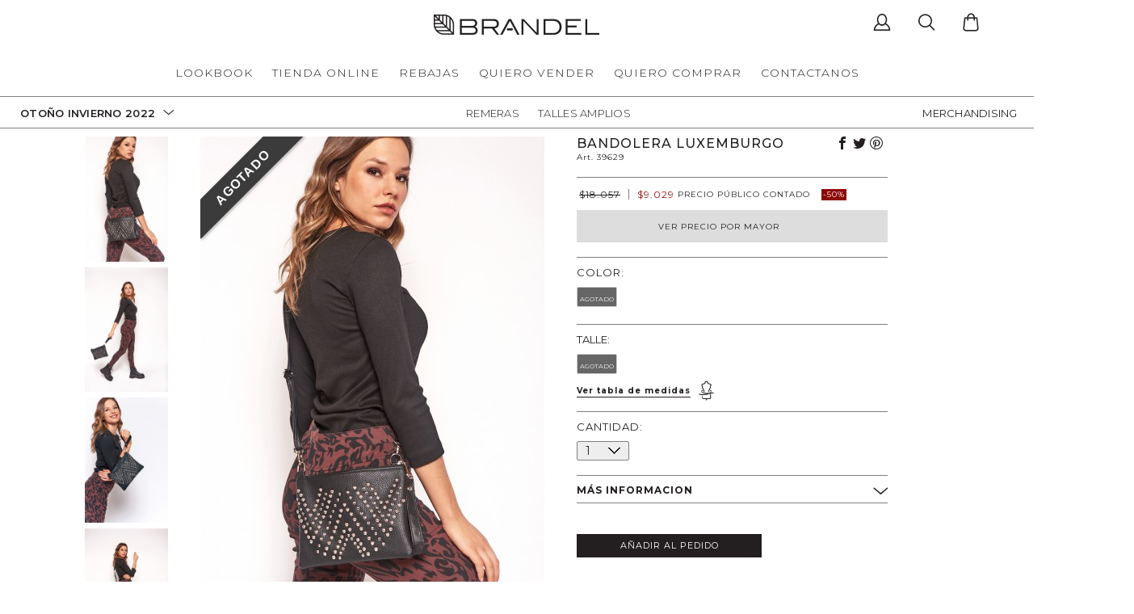

--- FILE ---
content_type: text/html; charset=UTF-8
request_url: https://www.brandel.com.ar/articulo/13330/35/41/0/-1/tp
body_size: 14793
content:
<!DOCTYPE html>
<html lang="es">
<head>
  <meta name="viewport" content="width=device-width, initial-scale=1, user-scalable=no, user-scalable=0">
  <title>Brandel Indumentaria - Bandolera Luxemburgo - Accesorios Otoño Invierno 2022</title>
  <meta name="keywords" content="Brandel f&aacute;brica indumentaria ropa venta femenina masculina hombre mujer cat&aacute;logo consignaci&oacute;n" />
  <meta name="description" content="Brandel es una marca argentina de indumentaria femenina con una propuesta diferente para la mujer de hoy, que se adaptar&aacute; a cada estilo." />
  <meta name="robots" content="index, follow" />
  <link rel="alternate" media="only screen and (max-width: 992px)" href="https://m.brandel.com.ar/articulo/13330/35/41/0/-1/tp" />
  
  <link rel="shortcut icon" type="image/png" href="/favicon.png"/>
  
  <meta property="fb:app_id" content="798119616916359" />
  <meta property="og:type" content="product" />  
  <meta property="og:title" content="Bandolera Luxemburgo. Accesorios Otoño Invierno 2022. Brandel Indumentaria" />
 
   <meta property="og:url" content="https://www.brandel.com.ar/articulo/13330/35/41/0/-1/tp" /> 
      				<meta property="og:image" content="https://www.brandel.com.ar/productos_files/articulos/original/13330_3.jpg?v3?t=2026-01-29" />
   
 
  <meta property="og:description" content="Brandel es una marca argentina de indumentaria femenina con una propuesta diferente para la mujer de hoy, que se adaptar&aacute; a cada estilo." /> 
  
  <link href="https://fonts.googleapis.com/css?family=Montserrat:300,400,500,600,700" rel="stylesheet"> 
  <link href="https://fonts.googleapis.com/css?family=Oswald:400" rel="stylesheet"> 
    <link href="https://www.brandel.com.ar/bundles/brandelsite/css/fonts/fonts.css?v233" rel="stylesheet"/>
    <link href="https://www.brandel.com.ar/bundles/brandelsite/css/common_site_ov/common_site_ov.css?v233" rel="stylesheet"/>
  <link href="https://www.brandel.com.ar/bundles/brandelsite/js/jquery-ui-1.11.4.custom.autocomplete/jquery-ui.min.css?v233" rel="stylesheet"/>
    
  
   <!-- Facebook Pixel Code -->

	<script>
	!function(f,b,e,v,n,t,s){if(f.fbq)return;n=f.fbq=function(){n.callMethod?
	n.callMethod.apply(n,arguments):n.queue.push(arguments)};if(!f._fbq)f._fbq=n;
	n.push=n;n.loaded=!0;n.version='2.0';n.queue=[];t=b.createElement(e);t.async=!0;
	t.src=v;s=b.getElementsByTagName(e)[0];s.parentNode.insertBefore(t,s)}(window,
	document,'script','https://connect.facebook.net/en_US/fbevents.js');
	
	fbq('init', '760232448187716');
  fbq('init', '[base64]');
  	fbq('track', "PageView");
  </script>

	<noscript>
  <img height="1" width="1" style="display:none"
	src="https://www.facebook.com/tr?id=760232448187716&ev=PageView&noscript=1"/>
  </noscript>
    
    <link href="https://www.brandel.com.ar/bundles/brandelsite/css/producto/producto.css?v233" rel="stylesheet"/>
  <script type="text/javascript" src="https://www.brandel.com.ar/bundles/brandelsite/js/jquery-1.11.3.min.js?v59"></script>
  <script type="text/javascript" src="https://www.brandel.com.ar/bundles/brandelsite/js/jquery.zoom.js?v59"></script> 
    	<script type="text/javascript">
		$(document).ready(function() {
			actualizarZoom();
		});

		function actualizarZoom() {
			$('#zoomable').trigger('zoom.destroy'); // remove zoom
			$('.main-img').addClass('zoom-cargando');
			$('#zoomable').zoom({ 
				url: $('#zoomable').attr('href'),
				callback: function() {
        			$('.main-img').removeClass('zoom-cargando');
    			}, 
				on: 'mouseover' 
			});
		}
	</script>
  
    <meta name="p:domain_verify" content="1dca3c8455a974400182322e48895c0d"/>
  
  <script type="text/javascript" async src="https://platform.twitter.com/widgets.js"></script>
  </head>

<body class="">
  
<script>
var hizoFbLogin = false;
 
function fbLogin() {
	hizoFbLogin = true;
	checkLoginState();
}

function checkLoginState() {
  FB.getLoginStatus(function(response) {
    statusChangeCallback(response);
  });
}

function statusChangeCallback(response) {
									if (response.status === 'connected') {
				var base_url = "/fb_login/TOKEN";
				//var userID = response.authResponse.userID;
				$.post(base_url.replace('TOKEN',response.authResponse.accessToken),{},function(rsp) {
					$('body').append(rsp);
				});
				//openPopupHtml("Iniciando sesi&oacute;n con su cuenta de Facebook.<br/>Aguarde por favor");
				//window.location = base_url.replace('TOKEN',response.authResponse.accessToken);
			}
			}

  window.fbAsyncInit = function() {
	  FB.init({
	    appId      : '798119616916359',
	    cookie     : true,  // enable cookies to allow the server to access 
	                        // the session
	    xfbml      : true,  // parse social plugins on this page
	    version    : 'v2.0' // use version 2.0
	  });
	
	  // Now that we've initialized the JavaScript SDK, we call 
	  // FB.getLoginStatus().  This function gets the state of the
	  // person visiting this page and can return one of three states to
	  // the callback you provide.  They can be:
	  //
	  // 1. Logged into your app ('connected')
	  // 2. Logged into Facebook, but not your app ('not_authorized')
	  // 3. Not logged into Facebook and can't tell if they are logged into
	  //    your app or not.
	  //
	  // These three cases are handled in the callback function.
	
	  FB.getLoginStatus(function(response) {
	    statusChangeCallback(response);
	  }, true);

  };

  // Load the SDK asynchronously
  (function(d, s, id) {
    var js, fjs = d.getElementsByTagName(s)[0];
    if (d.getElementById(id)) return;
    js = d.createElement(s); js.id = id;
    js.src = "//connect.facebook.net/es_AR/sdk.js";
    fjs.parentNode.insertBefore(js, fjs);
  }(document, 'script', 'facebook-jssdk'));


</script>


  

  <section class="producto">
  	        
            		<header id="header" class="header">
    			      			      			
      			      				<div class="header_desktop">
		      							      <style>
    .icon[data-id="user"] .icon-user-fill.clienteTemporal {
    		color: #FF0000;
    }
</style>
    
      				<div class="header_desktop">
      					<div class="logo-icons-container">
    		      			<a class="logo" href="https://www.brandel.com.ar/"></a>
    		      			<div class="icons-container">
    		      			
    		      				<li class="icon nav-item" id="nav-item-login" data-id="login">
    <a>
      <span class="icon-user"></span>
    </a>
    <div class="dropdown-nav ">
      <h2>ENTRAR</h2>
      <form action="login" onsubmit="return login_site();">
        <div class="item">
          <label>Email</label>
          <input type="text" id="login_email"/>
        </div>
        <div class="item">
          <label>Contrase&ntilde;a</label>
          <input type="password" id="pass"/>
        </div>
        <div class="item options">
          <input id="remember" type="checkbox" checked="checked" class="css-checkbox" />
          <label for="remember" class="css-label">No cerrar sesi&oacute;n</label>
          <a class="forgot">Olvid&eacute; mi contrase&ntilde;a</a>
        </div>
      <input type="submit" style="display:none" />
      </form>
      <a class="button" id="ingresar_button" >INGRESAR</a>
      <a class="error_generico" id="error_login"></a>
            <h3>NO TENGO USUARIO DE BRANDEL</h3>
      <a class="button" href="https://www.brandel.com.ar/contacto">REGISTRARME</a>
    </div>
    <script type="text/javascript">
    
		$('#ingresar_button').click(login_site);
		function login_site() {
        	var remember = 0;
			if ($('#remember:checked').size()) remember = 1;
			$('#ingresar_button').html('<span class="icon-spinner"></span>')/*.addClass('cargando')*/;
			$.post('https://www.brandel.com.ar/login',{email: $('#login_email').val(), pass: $('#pass').val(), remember: remember},function(rsp) {
				$('body').append(rsp);
				$('#ingresar_button').html("INGRESAR")/*.removeClass('cargando')*/;
			});
			return false;
		}
	</script>
</li>

                              
                                <li class="icon nav-item">
    <a>
      <span class="icon-search"></span>
    </a>
    <div class="dropdown-nav search">
      <input type="texto" id="a_buscar_dsk" placeholder="Ingrese el texto..." value="" />
      <a class="buscar">BUSCAR</a>
      <div class="autocomplete-brandel resultados" id="buscador_resultados_dsk">
    </div>
</li>
                              
                                <li class="icon nav-item" data-id="carrito">
	<a>
  		<i class="icon-order"><span class="total_carrito_en_menu"></i>
	</a>
    		  
            <div class="dropdown-nav order">
              <h2>TU PEDIDO</h2>
              <ul>
                <li class="clothing">
                  <span class="lt">Total de prendas</span>
                  <span class="rt cantiPrendasCarritoCarr">0</span>
                </li>
                              	              	                
                
                                <li class="total">
                  <span class="lt">TOTAL FINAL</span>
                  <span class="rt totalCarr">$0</span>
                </li>
              </ul>
              
              	          
	          	          
	          	          
              <a class="button header_link_ver_carrito" href="/carrito"  style="display:none" >VER PEDIDO</a>
            </div>




</li>
    		      			
    		      			</div>
      					</div>
      					<div class="menu-colecciones">
                          <nav id="nav" role="navigation" class="nav">
                            <ul>
                                                          
                                                            <li class="nav-item " data-id="lookbook">
                                <a href="https://www.brandel.com.ar/lookbook/43">LOOKBOOK</a>
                                        
                              </li>
                                      
                              
                              
                              <li class="nav-item actual" data-id="catalogos">
                              	<a href="https://www.brandel.com.ar/catalogo">TIENDA ONLINE</a>
                              	<div class="dropdown-nav sub default contiene_4">
                              		<ul class="colecciones">
                              		                              		                              			<li class="coleccion">
                              				<a class="nombre-coleccion" href="https://www.brandel.com.ar/catalogo/43">Liquidacion Verano </a>
                              				<ul class="tipos-prenda">
                              				
                              				                                  				                                                                          				
                              				                                  				                                  					<li class="tipo-prenda-2"><a href="https://www.brandel.com.ar/catalogo/43/2"  >Remeras</a></li>
                                  				                                  					<li class="tipo-prenda-4"><a href="https://www.brandel.com.ar/catalogo/43/4"  >Blusas</a></li>
                                  				                                  					<li class="tipo-prenda-1"><a href="https://www.brandel.com.ar/catalogo/43/1"  >Sweaters</a></li>
                                  				                                  					<li class="tipo-prenda-3"><a href="https://www.brandel.com.ar/catalogo/43/3"  >Pantalones y Vestidos</a></li>
                                  				                                  					<li class="tipo-prenda-81"><a href="https://www.brandel.com.ar/catalogo/43/81"  >Sacos</a></li>
                                  				                                  					<li class="tipo-prenda-5"><a href="https://www.brandel.com.ar/catalogo/43/5"  >Talles Amplios</a></li>
                                  				                                  					<li class="tipo-prenda-41"><a href="https://www.brandel.com.ar/catalogo/43/41"  class="selected">Accesorios</a></li>
                                  				                                  					<li class="tipo-prenda-91"><a href="https://www.brandel.com.ar/catalogo/43/91"  >Active Wear</a></li>
                                  				                                  					<li class="tipo-prenda-85"><a href="https://www.brandel.com.ar/catalogo/43/85"  >Noche</a></li>
                                  				                                  					<li class="tipo-prenda-89"><a href="https://www.brandel.com.ar/catalogo/43/89"  >Ver Todo</a></li>
                                  				                                  				 
                                  				                                  				                              				                              				                              					                              					<li><a class="merchandising" href="https://www.brandel.com.ar/catalogo/merch">Merchandising</a></li>
                              				                              				</ul>
                              			</li>
                              			                          					                              			                              			
                              		                              			<li class="coleccion">
                              				<a class="nombre-coleccion" href="https://www.brandel.com.ar/catalogo/41">Promos 50% off 2x1 </a>
                              				<ul class="tipos-prenda">
                              				
                              				                              				
                              				                                  				                                  					<li class="tipo-prenda-2"><a href="https://www.brandel.com.ar/catalogo/41/2"  >Remeras</a></li>
                                  				                                  					<li class="tipo-prenda-4"><a href="https://www.brandel.com.ar/catalogo/41/4"  >Blusas</a></li>
                                  				                                  					<li class="tipo-prenda-1"><a href="https://www.brandel.com.ar/catalogo/41/1"  >Sweaters</a></li>
                                  				                                  					<li class="tipo-prenda-3"><a href="https://www.brandel.com.ar/catalogo/41/3"  >Pantalones y Vestidos</a></li>
                                  				                                  					<li class="tipo-prenda-81"><a href="https://www.brandel.com.ar/catalogo/41/81"  >Sacos</a></li>
                                  				                                  					<li class="tipo-prenda-5"><a href="https://www.brandel.com.ar/catalogo/41/5"  >Talles Amplios</a></li>
                                  				                                  					<li class="tipo-prenda-41"><a href="https://www.brandel.com.ar/catalogo/41/41"  class="selected">Accesorios</a></li>
                                  				                                  					<li class="tipo-prenda-91"><a href="https://www.brandel.com.ar/catalogo/41/91"  >Active Wear</a></li>
                                  				                                  					<li class="tipo-prenda-85"><a href="https://www.brandel.com.ar/catalogo/41/85"  >Noche</a></li>
                                  				                                  				 
                                  				                                  				                              				                              				                              				</ul>
                              			</li>
                              			                              			
                              		                              			<li class="coleccion">
                              				<a class="nombre-coleccion" href="https://www.brandel.com.ar/catalogo/44">Vintage 50%off 2x1</a>
                              				<ul class="tipos-prenda">
                              				
                              				                              				
                              				                                  				                                  					<li class="tipo-prenda-98"><a href="https://www.brandel.com.ar/catalogo/44/98"  >Vintage 50%off 2x1</a></li>
                                  				                                  				 
                                  				                                  				                              				                              				                              				</ul>
                              			</li>
                              			                              			
                              		                              		
                              		<li class="coleccion">

		<a class="nombre-coleccion" href="https://www.brandel.com.ar/rebajas">REBAJAS</a>
		
	<ul class="tipos-prenda">
		
    	    	    			<li><a href="https://www.brandel.com.ar/rebajas/2" >VERANO</a></li>
    	    		</ul>
</li>

                              		
                              		</ul>
                              	</div>
                              	
                              </li>
                              
                                  <li class="nav-item " data-id="rebajas">
	        <a href="https://www.brandel.com.ar/rebajas/2">REBAJAS</a>
    	</li>

                              
                              <li class="nav-item " data-id="vender">
                                <a href="https://www.brandel.com.ar/vender">QUIERO VENDER</a>
                              </li>
                              <li class="nav-item " data-id="quiero-comprar">
                                    <a>QUIERO COMPRAR</a>
                                    <div class="dropdown-nav sub default">
                                      <ul class="sub-nav">
                                      	<li><a href="https://www.brandel.com.ar/comprar">POR MAYOR <br/><span class="no-mayuscula">(m&iacute;nimo $700000)</span></a></li>
                                      </ul>
                                    </div>
                              </li>
                              <li class="nav-item " data-id="contacto">
                                <a href="https://www.brandel.com.ar/contacto">CONTACTANOS</a>
                              </li>
                              
                            </ul>
                          </nav>
                       </div>

					</div>
								

					</div>
								
					<div class="header-mobile" id="header-mobile">
				      						
                    	<div class="header-togglers" id="header-togglers">
                    		<div class="button-container button-container-menu">
                    			                                <a href="/catalogo/35/41#art_13330">
                                <button class="">
                                    <i class="icon-arrow-left "></i>
                                </button>
                                </a>
                                                    		</div>
                    		                        		                        			<div class="titulo_catalogo">
                        			                        				<a href="/catalogo/35/41#art_13330"><span>Bandolera Luxemburgo</span></div></a>
                        			                        			
                    		                            <div class="button-container button-container-carrito">
                                <button class="nav-toggle" data-parent="#header-menus" data-toggle="collapse" href="#nav_mobile_carrito" type="button" aria-expanded="false">
                                    <i class="icon-order"><span class="total_carrito_en_menu"></span></i>
                                </button>
                            </div>
                                                        <div class="button-container button-container-usuario">
                                <button class="mb_login_opener" data-toggle="collapse" href="#detalle_menu" type="button" aria-expanded="false">
                                    <i class="icon-user"></i>
                                </button>
                            </div>
                                                		<div class="button-container button-container-buscador">
                                <button class="nav-toggle" data-parent="#header-menus" data-toggle="collapse" href="#nav_mobile_buscador" type="button" aria-expanded="false">
                                    <i class="icon-search"></i>
                                </button>
                            </div>
                    	</div>
                    	
                    	<div class="header-menus" id="header-menus">
                    		<div class="panel" id="" >
                    			        <ul  class="collapse" id="nav_mobile">
          <li class="nav-item panel panel-default">
          	<a href="https://www.brandel.com.ar/" class="menu_option">INICIO</a>
          </li>
                              <li class="nav-item panel panel-default">
            	      	<a href="https://www.brandel.com.ar/lookbook/43" class="menu_option">LOOKBOOK</a>
	      	          </li>
                    
          <li class="nav-item panel-group panel panel-default" >
          	<a class="toggle menu_option" data-parent="#nav_mobile" data-toggle="collapse" href="#menu_catalogo" aria-expanded="false">TIENDA ONLINE <span class="icon-arrow-down"></span></a>
          	<div class="collapse in" id="menu_catalogo">
          		<ul class="sub-nav" id="accordion">
          		    	          		          			    	          			<li class="panel panel-default">
	          				<a class="" data-toggle="collapse" data-parent="#accordion" href="#menu_catalogo_43" aria-expanded="false">Liquidacion Verano <span class="icon-arrow-down"></span></a>
	          				<div class="collapse " id="menu_catalogo_43">
	          					<ul class="secondary sub-nav">
	          							          							          						<li class="tipo-prenda-2"><a href="https://www.brandel.com.ar/catalogo/43/2">Remeras</a></li>
	          							          						<li class="tipo-prenda-4"><a href="https://www.brandel.com.ar/catalogo/43/4">Blusas</a></li>
	          							          						<li class="tipo-prenda-1"><a href="https://www.brandel.com.ar/catalogo/43/1">Sweaters</a></li>
	          							          						<li class="tipo-prenda-3"><a href="https://www.brandel.com.ar/catalogo/43/3">Pantalones y Vestidos</a></li>
	          							          						<li class="tipo-prenda-81"><a href="https://www.brandel.com.ar/catalogo/43/81">Sacos</a></li>
	          							          						<li class="tipo-prenda-5"><a href="https://www.brandel.com.ar/catalogo/43/5">Talles Amplios</a></li>
	          							          						<li class="tipo-prenda-41active"><a href="https://www.brandel.com.ar/catalogo/43/41">Accesorios</a></li>
	          							          						<li class="tipo-prenda-91"><a href="https://www.brandel.com.ar/catalogo/43/91">Active Wear</a></li>
	          							          						<li class="tipo-prenda-85"><a href="https://www.brandel.com.ar/catalogo/43/85">Noche</a></li>
	          							          						<li class="tipo-prenda-89"><a href="https://www.brandel.com.ar/catalogo/43/89">Ver Todo</a></li>
	          							          							          							          							          						                	          			                      						          							<li class="merchandising"><a href="https://www.brandel.com.ar/catalogo/merch">Merchandising</a></li>
                      					          					</ul>
	          				</div>
	          			</li>
	          		    	          			          				          			        		          			    	          			<li class="panel panel-default">
	          				<a class="" data-toggle="collapse" data-parent="#accordion" href="#menu_catalogo_41" aria-expanded="false">Promos 50% off 2x1 <span class="icon-arrow-down"></span></a>
	          				<div class="collapse " id="menu_catalogo_41">
	          					<ul class="secondary sub-nav">
	          							          							          						<li class="tipo-prenda-2"><a href="https://www.brandel.com.ar/catalogo/41/2">Remeras</a></li>
	          							          						<li class="tipo-prenda-4"><a href="https://www.brandel.com.ar/catalogo/41/4">Blusas</a></li>
	          							          						<li class="tipo-prenda-1"><a href="https://www.brandel.com.ar/catalogo/41/1">Sweaters</a></li>
	          							          						<li class="tipo-prenda-3"><a href="https://www.brandel.com.ar/catalogo/41/3">Pantalones y Vestidos</a></li>
	          							          						<li class="tipo-prenda-81"><a href="https://www.brandel.com.ar/catalogo/41/81">Sacos</a></li>
	          							          						<li class="tipo-prenda-5"><a href="https://www.brandel.com.ar/catalogo/41/5">Talles Amplios</a></li>
	          							          						<li class="tipo-prenda-41active"><a href="https://www.brandel.com.ar/catalogo/41/41">Accesorios</a></li>
	          							          						<li class="tipo-prenda-91"><a href="https://www.brandel.com.ar/catalogo/41/91">Active Wear</a></li>
	          							          						<li class="tipo-prenda-85"><a href="https://www.brandel.com.ar/catalogo/41/85">Noche</a></li>
	          							          							          							          							          						                	          				          					</ul>
	          				</div>
	          			</li>
	          		    	          			        		          			    	          			<li class="panel panel-default">
	          				<a class="" data-toggle="collapse" data-parent="#accordion" href="#menu_catalogo_44" aria-expanded="false">Vintage 50%off 2x1<span class="icon-arrow-down"></span></a>
	          				<div class="collapse " id="menu_catalogo_44">
	          					<ul class="secondary sub-nav">
	          							          							          						<li class="tipo-prenda-98"><a href="https://www.brandel.com.ar/catalogo/44/98">Vintage 50%off 2x1</a></li>
	          							          							          							          							          						                	          				          					</ul>
	          				</div>
	          			</li>
	          		    	          			        		                    	

	        		          		</ul>
          	</div>
          </li>
          
          	<li class="nav-item panel panel-default">
	        <a href="https://www.brandel.com.ar/rebajas/2" class="menu_option">REBAJAS</a>
    	</li>


          
          <li class="nav-item panel panel-default">
            <a class="menu_option" href="https://www.brandel.com.ar/vender">QUIERO VENDER</a>
          </li>
                    <li class="nav-item panel panel-default">
            	<a class="toggler menu_option" data-parent="#nav_mobile" data-toggle="collapse" href="#menu_quiero_comprar" type="button" aria-expanded="false">QUIERO COMPRAR<span class="icon-arrow-down"></span></a>
            	<div class="collapse" id="menu_quiero_comprar">
            		<ul class="sub-nav">
                      	<li><a href="https://www.brandel.com.ar/comprar">POR MAYOR (m&iacute;nimo $700000)</a></li>
            		</ul>
            	</div>
          </li>
          
          <li class="nav-item panel panel-default">
          	<a href="https://www.brandel.com.ar/contacto" class="menu_option">CONTACTANOS</a>
          </li>
          <li>
              <a href="https://www.brandel.com.ar/institucional" class="menu_option">INSTITUCIONAL</a>
          </li>
          		</ul>      
      

                    		</div>
                    		
                    		<div class="panel" id="">
                    	          
        <ul  class="collapse" id="nav_mobile_carrito">    
        	<li>
        			  
            <div class="dropdown-nav order">
              <h2>TU PEDIDO</h2>
              <ul>
                <li class="clothing">
                  <span class="lt">Total de prendas</span>
                  <span class="rt cantiPrendasCarritoCarr">0</span>
                </li>
                              	              	                
                
                                <li class="total">
                  <span class="lt">TOTAL FINAL</span>
                  <span class="rt totalCarr">$0</span>
                </li>
              </ul>
              
              	          
	          	          
	          	          
              <a class="button header_link_ver_carrito" href="/carrito"  style="display:none" >VER PEDIDO</a>
            </div>




        	</li>
        </ul>

                    	                          		</div>
                            
                                                        
                            <div class="panel">
                    	        
<div id="nav_mobile_buscador" class="collapse">
	
	<div class="buscador">
		<input type="texto" id="a_buscar" placeholder="Ingrese el texto..." value="" />
	</div>
	<div class="autocomplete-brandel resultados" id="buscador_resultados">
			</div>

</div>

                            </div>
                            
                    	</div>

      			
					</div>
    			    	    </header>

    
    		<div class="ruta-table">
   		<div class="ruta-container">
      	      		 <div class="ruta selector-coleccion">
      		 	<span>Otoño Invierno 2022</span><span class="icon-arrow-down"></span>
      		 	<ul>
      		 		      		 			              		 		<li><a href="/catalogo/43">Liquidacion Verano </a></li>
      		 			      		 		      		 			              		 		<li><a href="/catalogo/41">Promos 50% off 2x1 </a></li>
      		 			      		 		      		 			              		 		<li><a href="/catalogo/44">Vintage 50%off 2x1</a></li>
      		 			      		 		      		 	</ul>
      		 </div>
              <div class="ruta opciones">
              	              		              			<span class="item opcion "><a href="/catalogo/35/2">Remeras</a></span>
              		              			<span class="item opcion "><a href="/catalogo/35/5">Talles Amplios</a></span>
              		              	              	              </div>
                                          <a href="https://www.brandel.com.ar/catalogo/merch" class="ruta ">MERCHANDISING</a>
                                      </div>
    </div>

<div class="container-fluid">
     <div class="info-articulo">
        	<div class="imagenes-chicas-container"
        		><ul
        		        		            		            	        		        		                			            			            			><li><a data-foto-id="35439" data-id="colores_3" data-id-color="3" class="color-foto agotado" data-agotado="true" data-img="13330_3.jpg"><img src="https://www.brandel.com.ar/productos_files/articulos/sitio/catalogo/13330_3.jpg?v3"/><span class="color-info">Negro</span></a><img
            				src="https://www.brandel.com.ar/productos_files/articulos/sitio/producto_426/13330_3.jpg?v3" class="preload" id="preload_35439" /></li
              	            			            			            			><li><a data-foto-id="35470" data-id="colores_3" data-id-color="3" class="color-foto agotado" data-agotado="true" data-img="13330_3_2.jpg"><img src="https://www.brandel.com.ar/productos_files/articulos/sitio/catalogo/13330_3_2.jpg?v3"/><span class="color-info">Negro</span></a><img
            				src="https://www.brandel.com.ar/productos_files/articulos/sitio/producto_426/13330_3_2.jpg?v3" class="preload" id="preload_35470" /></li
              	            			            			            			><li><a data-foto-id="35471" data-id="colores_3" data-id-color="3" class="color-foto agotado" data-agotado="true" data-img="13330_3_3.jpg"><img src="https://www.brandel.com.ar/productos_files/articulos/sitio/catalogo/13330_3_3.jpg?v3"/><span class="color-info">Negro</span></a><img
            				src="https://www.brandel.com.ar/productos_files/articulos/sitio/producto_426/13330_3_3.jpg?v3" class="preload" id="preload_35471" /></li
              	            			            			            			><li><a data-foto-id="35472" data-id="colores_3" data-id-color="3" class="color-foto agotado" data-agotado="true" data-img="13330_3_4.jpg"><img src="https://www.brandel.com.ar/productos_files/articulos/sitio/catalogo/13330_3_4.jpg?v3"/><span class="color-info">Negro</span></a><img
            				src="https://www.brandel.com.ar/productos_files/articulos/sitio/producto_426/13330_3_4.jpg?v3" class="preload" id="preload_35472" /></li
              	                    		></ul>
        	</div
        	        	        	        	
        	        		        	    		><div class="imagen-grande-container zoomable" id="zoomable" href="https://www.brandel.com.ar/productos_files/articulos/original/13330_3.jpg?v3" data-href-prefijo="https://www.brandel.com.ar/productos_files/articulos/original/PRODUCTO_COLOR.jpg?v3">
        		<div class="mascara_agotado" id="mascara_agotado_desktop">AGOTADO</div>
        		<img src="https://www.brandel.com.ar/productos_files/articulos/sitio/producto_426/13330_3.jpg?v3" alt="" id="imagen_ppal"/>
        		<img src="https://www.brandel.com.ar/bundles/brandelsite/images/lookbook/loading.gif?v233" class="loading" />
        </div
        	><div class="info">
        		<div class="bloque">
        			<div class="nombre-share">
                		<h2 class="nombre">Bandolera Luxemburgo</h2>
                		<ul class="share_container">
                			<li class="share-fb"><a href="#" class="icon-fb-share"></a></li>
                			<li class="share-tw"><a href="https://twitter.com/intent/tweet?url=https%3A%2F%2Fwww.brandel.com.ar" class="icon-twitter-share"></a></li>
                			<li class="share-pt"><a target="_blank" class="icon-pinterest-share" href="https://www.pinterest.com/pin/create/button/?url=https%3A%2F%2Fwww.brandel.com.ar&description=Brandel%20Indumentaria"></a>
                		</ul>
        			</div>
            		<div class="numero">Art. 39629</div>
        		</div>
        		<div class="precios bloque">
        			          		  	          		  	          		  	          		  	
          		  	      		  	  	                            			        		
        		
        			            			<div class="precio">
        				                			<span class="precio-original">$18.057</span>
                			<span class="separador"></span>
                			<span class="precio-final">$9.029</span>
                			<span class="leyenda">PRECIO P&Uacute;BLICO CONTADO</span>
                			<span class="descuento">-50%</span>
        				        				</div>
        				<div class="precio diferente precios show por_mayor">
        					<span class="precio-simple">&nbsp;</span>
        					<span class="leyenda">VER PRECIO POR MAYOR</span>
        				</div>
        			        		</div>
        		<div class="bloque">
        			<div class="label">COLOR:</div>
        			<ul class="colores">
                                			<li class="color agotado" data-agotado="true" data-id="3" >
            				            				<span class="size-1" style="background-color: #000000"></span>
            				            				<img src="https://www.brandel.com.ar/productos_files/articulos/sitio/producto_426/13330_3.jpg?v3" class="preload" id="preload_color_3" />
            			</li>
            			        			</ul>
        		</div>
        		<div class="bloque con-icono-medidas">
        			<div class="label">TALLE:</div>
        			<ul class="talles">
        				            			<li class="talle agotado" data-agotado="true" data-id="17">U
            				<div class="ayuda-tilde inmediata"><span>EN STOCK<br/>ENTREGA INMEDIATA</span></div>
            				<div class="ayuda-tilde encargue"><span>POR ENCARGUE<br/>DEMORA UNA SEMANA</span></div>
            			</li>
            			        			</ul>
        			<div class="icono-medidas-container">
            			<a class="medidas-popup" data-url="/tabla-descuento-articulo/13330">Ver tabla de medidas</a> <span class="medidas-popup icon-medidas"></span></a>
        			</div>
        		</div>
        		<div class="bloque">
        			<div class="label">CANTIDAD:</div>
        			<div class="styled-select cantidad">
                        <select id="cantidad_elegida">
                                                                                          				<option value="1">1</option>
            			              				<option value="2">2</option>
            			              				<option value="3">3</option>
            			              				<option value="4">4</option>
            			              				<option value="5">5</option>
            			              				<option value="6">6</option>
            			              				<option value="7">7</option>
            			              				<option value="8">8</option>
            			              				<option value="9">9</option>
            			              				<option value="10">10</option>
            			                          </select>
                    </div>
        		</div>
        		<div class="bloque deploy">
                  <a class="mas-info-button">M&Aacute;S INFORMACION
                    <span class="icon-arrow-down"></span>
                  </a>
                  <span class="mas-info">Realizado en Cuero Ecológico  con tachas metálicas plata brillante en uno de los lados que le aportan mucho estilo y le aportarán personalidad a tu outfit.  Tira regulable desmontable que permitirá usarla como sobre según tu preferencia.</span>
                                                      <br/>
            </div>
            
            <div class="ayuda-stock-container">
	            <div class="ayuda-tipo-stock ayuda-entrega-inmediata">En stock, entrega inmediata</div>
    	        <div class="ayuda-tipo-stock ayuda-encargue">Por encargue, demora una semana</div>
            </div>
            
                        
                        
            <a class="button order boton_pedir botonera_anadir"  data-texto="A&Ntilde;ADIR AL PEDIDO">A&Ntilde;ADIR AL PEDIDO</a>
            
                        
                           	                  	                  	                  		                    		                  		                	                                                      	
            	<div class="paginador">
              	                  <a href="/catalogo/35/41#art_13330">Volver</a>&nbsp;&nbsp;&nbsp; | &nbsp;&nbsp;&nbsp;
              	                  <a href="https://www.brandel.com.ar/articulo/13325/35/41/0/-1/tp">Siguiente &rsaquo;</a>
                            	</div>
       </div>
    </div>
    
</div>

<div class="popup general verprecios_nologueado">
  <div class="cruz_cerrar"></div>
  <div class="item">
    <div class="titulo">PARA VER LOS PRECIOS POR MAYOR DEBES SER VENDEDORA</div>
        <a class="button"  href="/contacto">QUIERO SER VENDEDORA</a>
    <p class=""><a href="/vender">M&aacute;s informaci&oacute;n</a></p>
        <a class="button abrir_login"  >YA ESTOY REGISTRADA</a>
    
      </div>
</div>

<script>
var vecesVistoPopup = new Array();
vecesVistoPopup[0] = 0;
vecesVistoPopup[1] = 0;

function tocoTalleVerificarPopupStock(id_talle) {
	$('.ayuda-tilde').hide();
	$talle = $('.talle[data-id="'+id_talle+'"]');
	if(($talle.hasClass('inmediata'))&&(vecesVistoPopup[0] < 3)) {
		$talle.find('.ayuda-tilde.inmediata').show();
    	vecesVistoPopup[0]++; 
    	$.ajax('/ajax-popup-talle-inmediata');                   	
	}
	if(($talle.hasClass('encargue'))&&(vecesVistoPopup[1] < 3)) {
		$talle.find('.ayuda-tilde.encargue').show();
    	vecesVistoPopup[1]++;                    	
    	$.ajax('/ajax-popup-talle-encargue');                   	
	}
}
</script>

<script type="text/javascript">
	var color = 0;
	var talle = 0;
	var cantidad = 0;
	var agregando = false;
	var unico_color = 0;
	var unico_talle = 0;

	
	var arrDisponibilidad = new Array();
    //arrDisponibilidadByArticulo[13330] = {};
    arrTalles = new Array();
    
        arrDisponibilidad[3] = {};
        arrDisponibilidad[3][17] = 2;
        
    function agregar_prenda() {
        	try {
        		if(agregando) return;
        		agregando = true;

        		var prevendida = $('#prevendida').is(':checked');	

        		var url = "/agregar/13330/_id_color_/_id_talle_/_cantidad_/_prevendida_";
        		url = url.replace('_id_color_',color).replace('_id_talle_',talle).replace('_cantidad_',cantidad).replace('_prevendida_',prevendida?"1":"0");
        		
        		    
        		$('.boton_pedir').html('<span class="icon-spinner"></span>');
        		$.ajax(url,{
        			success: function(rsp) {
                        console.log(url);
                        console.log(rsp);
                        console.log("success en agregar_prenda");
        				_pidiendo = false;
        				$('.boton_pedir').each(function(index) {
        					$(this).html($(this).attr('data-texto'));
        				});  
        				$('body').append(rsp);
        				$('.talle.inmediata').removeClass('inmediata');
        				$('.talle.encargue').removeClass('encargue');
        				$('.ayuda-tipo-stock').hide();
        			},
                    error: function(rsp, exception) {
                        console.log("error");
                        console.log(rsp);
                    }

        		});		
    
        	}
        	catch(err) {
        		agregando = false;
        		openPopupHtml(err);
        	}
    	
    	
    }

	$(document).ready(function() {

				
		// elegir talle
		$('.talle').click(function() {
			if(color<=0) {
				openPopupHtml("Primero debe elegir el color");
				return;
			}
			if($(this).hasClass('agotado')) return;
			$('.boton_pedir.agregada').removeClass('agregada').html('AÑADIR AL PEDIDO');
			if($(this).hasClass('selected')) {
				$('.talle[data-id="'+talle+'"]').removeClass('selected');
				talle = 0;
			} else {
				$('.talle.selected').removeClass('selected');
				talle = $(this).attr('data-id');
				$('.talle[data-id="'+talle+'"]').addClass('selected');
			}
			//recalcular_colores_agotados();
			recalcularInfoStockElegido();
		});

		// elegir color
		$('.color').click(function() {
			$('.boton_pedir.agregada').removeClass('agregada').html('AÑADIR AL PEDIDO');
			$('.color.selected').removeClass('selected');
			var _c = $(this).attr('data-id');
			
			if(!$(this).hasClass('agotado')) {
				color = _c;
				$('.color[data-id="'+color+'"]').addClass('selected');
				$('#mascara_agotado_desktop').hide();
			} else {
				color = 0;
				$('#mascara_agotado_desktop').show();
			}

			// reemplazo la imagen en desktop
			var src_imagen_color = $('#preload_color_'+_c).attr('src');
			$('#imagen_ppal').attr('src',src_imagen_color);
			var prefijo = $('#zoomable').attr('data-href-prefijo');
			prefijo = prefijo.replace('PRODUCTO',13330).replace('COLOR',_c);
			var src_zoom = prefijo;
			$('#zoomable').attr('href',src_zoom);
			actualizarZoom();

			talle = 0;
			$('.talle.selected').removeClass('selected');
			
			if((unico_talle)&&(color>0)) {
				$('.talle[data-id="'+unico_talle+'"]').click();
			}
			
			recalcular_talles_agotados();
		});

		// Foto de la izq
		$('.color-foto').click(function() {
			var img_file = $(this).attr('data-img');
			var color_img_file = $(this).attr('data-id-color');
			var foto_id = $(this).attr('data-foto-id');

			$('.color[data-id="'+color_img_file+'"]').click();

			// reemplazo la imagen en desktop
			var src_imagen_color = $('#preload_'+foto_id).attr('src');
			$('#imagen_ppal').attr('src',src_imagen_color);
			var prefijo = $('#zoomable').attr('data-href-prefijo');
			prefijo = prefijo.replace('PRODUCTO_COLOR.jpg',img_file); // 'PRODUCTO',13330).replace('COLOR',_c);
			var src_zoom = prefijo;
			$('#zoomable').attr('href',src_zoom);
			actualizarZoom();
		});
		
		function recalcular_colores_agotados() {
			if(talle > 0) { // eligio un talle
				// si ya tenia color no hago nada
				//if(color > 0) return;
				// si no habia color, filtro los disponibles para ese talle
				$('.colores .color.agotado').removeClass('agotado');
				// verifico si tiene para el talle elegido o no
				$('.colores .color').each(function(index) {
					var id_c = $(this).attr('data-id');
					if(arrDisponibilidad[id_c][talle] != 1) $(this).addClass('agotado');
				});
			} else {
				$('.colores .color.agotado').removeClass('agotado');
			}

			$('.colores .color[data-agotado="true"]').addClass('agotado');
			recalcularInfoStockElegido();
		}

		function getStockByIdColorByIdTalle(id_color,id_talle) {
            		}

		function recalcularInfoStockElegido() {
            		}
		
		function recalcular_talles_agotados() {
			if(color > 0) { // eligio un color
				// si ya tenia talle no hago nada
				//if(talle > 0) return;
				// si no habia talle, filtro los disponibles para ese color
				$('.talles .talle.agotado').removeClass('agotado');
				$('#talle_elegido option.agotado').prop('disabled',false);  // desktop
				$('#talle_elegido option.agotado').removeClass('agotado');  // desktop
				// verifico si tiene para el color elegido o no
				$('.talles .talle').each(function(index) {
					var id_t = $(this).attr('data-id');
					if(arrDisponibilidad[color][id_t] != 1) {
						$(this).addClass('agotado'); // mobile
						$(this).removeClass('inmediata').removeClass('encargue');
						$('#talle_elegido option[data-id="'+id_t+'"]').addClass('agotado'); // desktop
						$('#talle_elegido option[data-id="'+id_t+'"]').attr('disabled','disabled') // desktop
					} else {
                        					}
				});
			} else {
				$('.talles .talle').removeClass('encargue').removeClass('inmediata');
				$('.talles .talle.agotado').removeClass('agotado'); // mobile
				$('#talle_elegido option.agotado').removeClass('agotado'); // desktop
				$('#talle_elegido option.agotado').removeAttr('disabled');
			}

			$('.talles .talle[data-agotado="true"]').addClass('agotado');
			recalcularInfoStockElegido();
		}
		$('.botonera_anadir').click(function() {
			//if(agregando_mobile) return;
			//if(!isMobile()) return;
			try {
				if((unico_color)&&(color <= 0)) {
					$('.color[data-id="'+unico_color+'"]').click();
				}
				if((unico_talle)&&(color>0)&&(talle <= 0)) {
					$('.talle[data-id="'+unico_talle+'"]').click();
				}
				
				if((talle == 0)&&( $('.talle.selected').length)) {
					talle = $('.talle.selected').attr('data-id');
				}				
				if((color == 0)&&( $('.color.selected').length)) {
					color = $('.color.selected').attr('data-id');
				}				

				if(color == 0) throw "Para pedir debe seleccionar el color.";
				if(talle == 0) throw "Para pedir debe seleccionar el talle.";
				cantidad =$('#cantidad_elegida').val();
				if(cantidad <= 0) throw "Debe elegir al menos 1 prenda";

								
		        agregar_prenda();
			} catch(err) {
				openPopupHtml(err);
			}
				
		});

		$('.precios.por_mayor').click(function() {

			if($(this).closest('.popup').length >= 1) {
				closePopupHtml();
			}
			openPopup();
			var h = $('.popup.verprecios_nologueado').outerHeight();
			var w = $('.popup.verprecios_nologueado').outerWidth();
			var css = 'calc((100vh - '+h+'px)/2)';
			$('.popup.verprecios_nologueado').css('top',css);
			var css = 'calc((100vw - '+w+'px)/2)';
			$('.popup.verprecios_nologueado').css('left',css);
			$('.popup.verprecios_nologueado').fadeIn(1).delay(10).addClass('show-popup');
			setTimeout(function() {
				var h = $('.popup.verprecios_nologueado').outerHeight();
				var w = $('.popup.verprecios_nologueado').outerWidth();
				var css = 'calc((100vh - '+h+'px)/2)';
				$('.popup.verprecios_nologueado').css('top',css);
				var css = 'calc((100vw - '+w+'px)/2)';
				$('.popup.verprecios_nologueado').css('left',css);
			},100);

		});
		

		$('.colores_disponibles li').click(function() {
			var c = $(this).attr('data-id');
			var new_top = $('.imagen_color[data-id="'+c+'"]').offset().top; 
			var header_height = $('#header').height();
			new_top -= header_height;
			var body = $("html, body");
			//$('.mobile_info').slideUp(500);
			body.stop().animate({scrollTop:new_top}, '500', 'swing', function() { 
			});
			
		});
		
						    			unico_talle = 17;
		    									    			unico_color = 3;
			$('.color[data-id="3"]').click();
		    		

				
	});

</script>

    
  </section>
  
  
    <div class="container-fluid">
    <div class="row">
      <footer id="footer" role="complementary" class="col-xs-12 col-md-12">
        <div class="brandel">
                  </div>
        <div class="item privacy">
          <h3>PRIVACIDAD Y TERMINOS</h3>
          <a class="img-afip" href="http://qr.afip.gob.ar/?qr=s3Z4_4KRcTq9oaLG1GWc1g,," target="_blank">
	          <img src="https://www.brandel.com.ar/bundles/brandelsite/images/common/footer/data-fiscal.jpg?v233" alt="Data fiscal"/>
          </a>
          <a class="policies-popup">Pol&iacute;tica de privacidad</a>
          <span>&copy; 2015 Brandel.<br/>Todos los derechos reservados.</span>
        </div>
        <div class="item branch">
                    <h3>SUCURSALES</h3>
          <ul>
            <li>Buenos Aires, CABA: <i class="icon-whatsapp-share"></i> 11-5402-2476</li>
            <li>C&oacute;rdoba Capital: 0351-4271659</li>
            <li>Rosario: 341-5271013 </li>
          </ul>
                  </div>
        <div class="item rrhh">
          <h3>RR.HH.</h3>
          <a href="/rrhh">Envianos tu CV</a>
        </div>
        <div class="item social">
          <h3>REDES SOCIALES</h3>
          <ul>
            <li>
              <a href="https://www.facebook.com/brandeloficial/" target="_blank">
                <span class="icon-fb"></span>
              </a>
            </li>
            <li>
              <a href="https://twitter.com/brandeloficial" target="_blank">
                <span class="icon-tw"></span>
              </a>
            </li>
            <li>
              <a href="https://es.pinterest.com/Brandeloficial/" target="_blank">
                <span class="icon-pt"></span>
              </a>
            </li>
            <li>
              <a href="https://www.instagram.com/brandeloficial/" target="_blank">
                <span class="icon-in"></span>
              </a>
            </li>
          </ul>
        </div>
      </footer>
    </div>
</div>
<div class="popup politicas">
  <div class="content">
  </div>
</div>
<script type="text/javascript">
	$(document).ready(function() {
		$('body').on('click','.popup.politicas.show-popup',function() {
			$('body').removeClass('openPopup');
			popupLoginAbierto = false;
			$('.popup.show-popup').removeClass('show-popup').delay(350).fadeOut(50);
		});
	});
</script>
<div class="popup medidas">
      <div class="cruz_cerrar roja"></div>
      <div class="content">
      	<div class="detalle">
      		Para seleccionar correctamente tu talle debes tener en cuenta que los valores asignados indican las medidas del cuerpo.  <br/>
			Algunas prendas pueden tener variantes en sus dimensiones de acuerdo a su diseño y elasticidad.
      	</div>
      	<div id="first" class="active">
      		<h1 class="title_mobile">TALLES Y MEDIDAS</h1>
            <p>Expresada en cm.</p>
            <table>
              <thead>
                <tr>
                  <th>BUSTO</th>
                  <th>CINTURA</th>
                  <th>CADERA</th>
                  <th>TALLES</th>
                </tr>
              </thead>
              <tbody>
                <tr>
                  <td>85 a 87</td>
                  <td>63 a 66</td>
                  <td>90 a 92</td>
                  <td>34 &nbsp;&nbsp; S</td>
                </tr>
                <tr>
                  <td>88 a 90</td>
                  <td>67 a 70</td>
                  <td>93 a 96</td>
                  <td>36 &nbsp;&nbsp; S</td>
                </tr>
                <tr>
                  <td>91 a 92</td>
                  <td>71 a 73</td>
                  <td>97 a 99</td>
                  <td>38 &nbsp;&nbsp; M</td>
                </tr>
                <tr>
                  <td>93 a 96</td>
                  <td>74 a 76</td>
                  <td>100 a 102</td>
                  <td>40 &nbsp;&nbsp; M</td>
                </tr>
                <tr>
                  <td>97 a 99</td>
                  <td>77 a 79</td>
                  <td>103 a 105</td>
                  <td>42 &nbsp;&nbsp; L</td>
                </tr>
                <tr>
                  <td>100 a 103</td>
                  <td>80 a 82</td>
                  <td>106 a 109</td>
                  <td>44 &nbsp;&nbsp; L</td>
                </tr>
                <tr>
                  <td>104 a 107</td>
                  <td>83 a 86</td>
                  <td>110 a 113</td>
                  <td>46 &nbsp;&nbsp; XL</td>
                </tr>
                <tr>
                  <td>108 a 110</td>
                  <td>87 a 90</td>
                  <td>114 a 119</td>
                  <td>48 &nbsp;&nbsp; XL</td>
                </tr>
                <tr>
                  <td>111 a 114</td>
                  <td>91 a 94</td>
                  <td>120 a 124</td>
                  <td>50 &nbsp;&nbsp; XXL</td>
                </tr>
                <tr>
                  <td>115 a 123</td>
                  <td>95 a 99</td>
                  <td>125 a 130</td>
                  <td>52 &nbsp;&nbsp; XXL</td>
                </tr>
                <tr>
                  <td>124 a 128</td>
                  <td>100 a 105</td>
                  <td>131 a 135</td>
                  <td>54 &nbsp;&nbsp; XXL</td>
                </tr>
              </tbody>
            </table>
        </div>
        <div id="second">
        	<h1 class="title_mobile">&iquest;COMO TOMO MIS MEDIDAS?</h1>
            <img src="https://www.brandel.com.ar/bundles/brandelsite/images/common/popup/medidas/talles_desktop.png?v233" />
        </div>
        <h1 class="title_mobile solo_mobile mostrar-como-tomo-medidas ">&iquest;C&Oacute;MO TOMO MIS MEDIDAS?</h1>
        <h1 class="title_mobile solo_mobile volver-a-la-tabla-medidas ">VOLVER A LA TABLA DE MEDIDAS</h1>
      </div>
</div>
  <script>
  	$(document).ready(function() {
  		$('.mostrar-como-tomo-medidas').click(function(e) {
  	  		e.stopPropagation();
  	  		$('#first').hide();
  	  		$('#second').css('display','block');
  	  		$('.mostrar-como-tomo-medidas').hide();
  	  		$('.volver-a-la-tabla-medidas').show();
  	  	});
  		$('.volver-a-la-tabla-medidas').click(function(e) {
  	  		e.stopPropagation();
  	  		$('#second').hide();
  	  		$('#first').css('display','block');
  	  		$('.volver-a-la-tabla-medidas').hide();
  	  		$('.mostrar-como-tomo-medidas').show();
  	  	});
  	});
  /*$(function (tabComponent) {
	    var tabContainer = $('.medidas .tab-wrapper .content > div');

	    $('.medidas .tab-wrapper .nav ul li a').click(function () {
	        if ($(tabContainer).filter(this.hash).hasClass('active')) {
	            return false;
	        } else {
	            tabContainer.removeClass('active').filter(this.hash).addClass('active');
	            $(this).addClass('active').closest('li').siblings('li').find('a').removeClass('active');
	            
	            if(this.hash == "#second") $(this).closest('.nav').addClass('segundo_tab');
	            else $(this).closest('.nav').removeClass('segundo_tab');

	            return false;
	        };
	    }).filter(':first').click();
	});

	$('#first').click(function() {
		if(isMobile()) {
			$('body').removeClass('openPopup');
			popupLoginAbierto = false;
			$('.popup.show-popup').removeClass('show-popup').delay(
					350).fadeOut(50);
			
		}
	});*/
  </script>
<div class="popup action">
  <a class="close">&Cross;</a>
  <div class="item">
  </div>
  <p class="succes"></p>
</div>
<div class="popup descuentos_individual"></div>
<div class="popup descuentos"></div>
<div class="popup general recuperar">
  <div class="cruz_cerrar"></div>
  <div class="item">
    <div class="titulo">OLVID&Eacute; MI CONTRASE&Ntilde;A</div>
    <input type="text" placeholder="Escriba aqu&iacute; su email"/>
    <p class="show-no-on-success">Ingrese su direcci&oacute;n de correo electr&oacute;nico, y recibir&aacute; en su casilla un email con las instrucciones para recuperar su contrase&ntilde;a.</p>
    <p class="error_generico show-no-on-success"></p>
    <a class="button recover show-no-on-success" data-url="/recuperar">RECUPERAR</a>
    <p class="show-on-success">Hemos enviado por mail el link para elegir tu contrase&ntilde;a. <span class="destacado">Por favor chequea tu correo.</span></p>
  </div>
</div>
<div class="popup action">
</div>
<div class="popup lookbook_zoom">
  <a class="close">&Cross;</a>
  <div class="item">
  </div>
  <p class="succes"></p>
</div>
<div class="popup login_mb">
	<a class="close">&Cross;</a>
		<h2>ENTRAR</h3>
		<form action="login" onsubmit="return login_site();">
            <div class="item">
              <label>Email</label>
              <input type="text"  name="username" id="login_email_mb" />
            </div>
            <div class="item">
              <label>Contrase&ntilde;a</label>
              <input type="password" name="password" id="pass_mb" />
            </div>
            <div class="item options">
              <input id="remember_mb" type="checkbox" checked="checked" class="css-checkbox" />
              <label for="remember_mb" class="css-label">No cerrar sesi&oacute;n</label>
              <a class="forgot">Olvid&eacute; mi contrase&ntilde;a</a>
            </div>
          <input type="submit" style="display:none" />
        </form>
		<a class="button" id="ingresar_button_mb">INGRESAR</a> 
		<a class="error_generico" id="error_login_mb"></a> 
				<h3>NO TENGO USUARIO DE BRANDEL</h3>
		<a class="button" href="/contacto">REGISTRARME</a>
		
		<script type="text/javascript">
			$('#ingresar_button_mb').click(login_site_mb);
			function login_site_mb() {
				$('#ingresar_button_mb').html('<span class="icon-spinner"></span>')/*.addClass('cargando')*/;
				var remember_mb = 0;
				if ($('#remember_mb:checked').size()) remember_me = 1;
				$.post('/login',{email: $('#login_email_mb').val(), pass: $('#pass_mb').val(), remember: remember_mb},function(rsp) {
					$('body').append(rsp);
					$('#ingresar_button_mb').html("INGRESAR")/*.removeClass('cargando')*/;
				});
				return false;
			}
		</script>
</div>
<form id="fake-form-login" method="post" action="/fake-login" >
	<input type="text" name="username" class="username" />
	<input type="password" name="password" class="password" />
	<input type="submit" class="submit" />
</form>

    
  
  <script>
</script>
  <script>
$(document).ready(function() {
	function mostrar_nueva_modalidad() {
    	var __tpbo_html = "";
    	__tpbo_html += "<div class='img-nueva-modalidad'><a href='/vender'>";
    	__tpbo_html += "</a></div>";
    
    	openPopupHtml(__tpbo_html,"popup_nueva_modalidad");
	}	
	/*$('body').on('click','#_pop_popup_nueva_modalidad',function() {
		closePopupHtml();
	});*/
    function linkBannerNuevaModalidad() {
        window.location = "/vender";
    }
    $('#header-extra-online .banner.nueva-modalidad').click(linkBannerNuevaModalidad);
});
</script>

  
    
  <script>
	var back_url = "";
  </script>
  
  <script type="text/javascript" src="https://www.brandel.com.ar/bundles/brandelsite/js/transition.js?v59"></script>
  <script type="text/javascript" src="https://www.brandel.com.ar/bundles/brandelsite/js/collapse-custom.js?v59"></script>
  <script type="text/javascript" src="https://www.brandel.com.ar/bundles/brandelsite/js/base.min.js?v59"></script>
  <script type="text/javascript" src="https://www.brandel.com.ar/bundles/brandelsite/js/base_custom.js?v59"></script>
  
    <script type="text/javascript" src="https://www.brandel.com.ar/bundles/brandelsite/js/common_site_ov.js?v59"></script>
  <script type="text/javascript" src="https://www.brandel.com.ar/bundles/brandelsite/js/jquery-ui-1.11.4.custom.autocomplete/jquery-ui.min.js?v59"></script>
  
    	<script>
	  (function(i,s,o,g,r,a,m){i['GoogleAnalyticsObject']=r;i[r]=i[r]||function(){
	  (i[r].q=i[r].q||[]).push(arguments)},i[r].l=1*new Date();a=s.createElement(o),
	  m=s.getElementsByTagName(o)[0];a.async=1;a.src=g;m.parentNode.insertBefore(a,m)
	  })(window,document,'script','//www.google-analytics.com/analytics.js','ga');
	
	  ga('create', 'UA-15022877-2', 'auto');
	  ga('send', 'pageview');
	
	</script>
  </body>
</html>

--- FILE ---
content_type: text/css
request_url: https://www.brandel.com.ar/bundles/brandelsite/css/fonts/fonts.css?v233
body_size: 1483
content:
@font-face {font-family: "BebasNeue"; src: url('BebasNeue-webfont.ttf') format('truetype'), url('BebasNeue.otf') format('opentype'), url('BebasNeue-webfont.eot') format('embedded-opentype'), url('bebasneue-webfont.svg') format('svg'), url('BebasNeue-webfont.woff') format('woff');}
/** TRADE GOTHIC FONT **/
@font-face {
    font-family: "TradeGothic";
    font-style: normal;
    font-weight: 400;
    src:    url('tg.eot?nc=1') format('eot'),
            url('tg.otf?nc=1') format('opentype'),
            url('tg.ttf?nc=1') format('truetype'),
            url('tg.woff?nc=1') format('woff');
}

@font-face {
    font-family: "TradeGothic";
    font-style: normal;
    font-weight:bold;
    src:    url('tg-bold.eot?nc=1') format('eot'),
            url('tg-bold.otf?nc=1') format('opentype'),
            url('tg-bold.ttf?nc=1') format('truetype'),
            url('tg-bold.woff?nc=1') format('woff');
}

/** TRADE GOTHIC CONDENSED FONT **/
@font-face {
    font-family: "TradeGothic Condensed";
    src:    url('tg-condensed.eot?nc=1') format('eot'),
            url('tg-condensed.otf?nc=1') format('opentype'),
            url('tg-condensed.ttf?nc=1') format('truetype'),
            url('tg-condensed.woff?nc=1') format('woff');
}

@font-face {
    font-family: "TradeGothic Condensed";
    font-weight:bold;
    src:    url('tg-bold-condensed.eot?nc=1') format('eot'),
            url('tg-bold-condensed.otf?nc=1') format('opentype'),
            url('tg-bold-condensed.ttf?nc=1') format('truetype'),
            url('tg-bold-condensed.woff?nc=1') format('woff');
}

@font-face {
	font-family: 'brandon-med';
	src: url('brandon_med.eot?nc=1'), 
		 url('brandon_med.ttf?nc=1') format('truetype'), 
		 url('brandon_med.svg?nc=1') format('svg'), 
		 url('brandon_med.woff?nc=1') format('woff')
		 ;
	font-style: normal;
	font-weight: normal;
}

@font-face {
	font-family: 'brandon-reg';
	src: url('brandon_reg.eot?nc=1'), 
		 url('brandon_reg.ttf?nc=1') format('truetype'), 
		 url('brandon_reg.svg'?nc=1) format('svg'), 
		 url('brandon_reg.woff?nc=1') format('woff')
		 ;
	font-style: normal;
	font-weight: normal;
}


@font-face {
	font-family: 'icomoon';
	src:url('icomoon.eot?ddthnw&nc=10');
	src:url('icomoon.eot?#iefixddthnw&nc=10') format('embedded-opentype'),
		url('icomoon.ttf?ddthnw&nc=10') format('truetype'),
		url('icomoon.woff?ddthnw&nc=10') format('woff'),
		url('icomoon.svg?ddthnw&nc=10#icomoon') format('svg');
	font-weight: normal;
	font-style: normal;
}

[class^="icon-"], [class*=" icon-"] {
	font-family: 'icomoon';
	speak: none;
	font-style: normal;
	font-weight: normal;
	font-variant: normal;
	text-transform: none;
	line-height: 1;

	/* Better Font Rendering =========== */
	-webkit-font-smoothing: antialiased;
	-moz-osx-font-smoothing: grayscale;
}


.icon-paper:before {
    content: "\e907";
}
.icon-question-circle:before {
    content: "\e906";
}
.icon-arrow-left:before {
    content: "\e901";
}
.icon-cross2:before {
    content: "\e902";
}
.icon-trash-can:before {
    content: "\e903";
}
.icon-pt:before {
    content: "\e904";
}
.icon-cross:before {
    content: "\e905";
}
.icon-spinner:before {
    content: "\e617";
}
.icon-xmay:before {
    content: "\e616";
}
.icon-web:before {
    content: "\e615";
}
.icon-wallet:before {
    content: "\e614";
}
.icon-shiping:before {
    content: "\e613";
}
.icon-prize:before {
    content: "\e612";
}
.icon-percent:before {
    content: "\e611";
}
.icon-offer:before {
    content: "\e610";
}
.icon-news:before {
    content: "\e60f";
}
.icon-min:before {
    content: "\e60e";
}
.icon-dialog:before {
    content: "\e60d";
}
.icon-devo:before {
    content: "\e60c";
}
.icon-credit:before {
    content: "\e60b";
}
.icon-check:before {
    content: "\e60a";
}
.icon-ccard:before {
    content: "\e609";
}
.icon-amount:before {
    content: "\e608";
}
.icon-yt:before {
    content: "\e607";
}
.icon-tw:before {
    content: "\e606";
}
.icon-in:before {
    content: "\e605";
}
.icon-arrow-down:before {
    content: "\e618";
}
.icon-fb:before {
    content: "\e603";
}
.icon-user-fill:before {
    content: "\e619";
}
.icon-user:before {
    content: "\e602";
}
.icon-search:before {
    content: "\e601";
}
.icon-order:before {
    content: "\e600";
}
.icon-valija2:before {
    content: "\e900";
}
.icon-arrow-up:before {
    content: "\e604";
}
.icon-zoom-in:before {
    content: "\e037";
}
.icon-clock:before {
    content: "\e014";
}
.icon-edit:before {
    content: "\e908";
}
.icon-carro-de-la-compra:before {
    content: "\e909";
}
.icon-metodo-de-pago:before {
    content: "\e90a";
    font-size: 150%;
}
.icon-llave-inglesa:before {
    content: "\e991";
}
.icon-fb-share:before {
    content: "\ea90";
}
.icon-twitter-share:before {
    content: "\ea96";
}
.icon-pinterest-share:before {
    content: "\ead2";
}
.icon-whatsapp-share:before {
    content: "\ea93";
}
.icon-gift:before {
    content: "\e90b";
}
.icon-medidas:before {
    content: "\e90c";
}
.icon-thumb-up:before {
    content: "\e90e";
}
.icon-thumb-down:before {
    content: "\e90d";
}
.icon-casa:before {
  content: "\e90f";
}
.icon-corazon:before {
  content: "\e910";
}



/** BRANDEL ICONS **/
@font-face {
    font-family: 'BrandelIcons';
    src:    url('../../../brandelov/fonts/brandelIcons.eot?gf8pbc');
    src:    url('../../../brandelov/fonts/brandelIcons.eot?gf8pbc#iefix') format('embedded-opentype'),
    url('../../../brandelov/fonts/brandelIcons.ttf?gf8pbc') format('truetype'),
    url('../../../brandelov/fonts/brandelIcons.woff?gf8pbc') format('woff'),
    url('../../../brandelov/fonts/brandelIcons.svg?gf8pbc#icomoon') format('svg');
    font-weight: normal;
    font-style: normal;
}

[class^="iconov-"], [class*=" iconov-"] {
    /* use !important to prevent issues with browser extensions that change fonts */
    font-family: 'BrandelIcons' !important;
    speak: none;
    font-style: normal;
    font-weight: normal;
    font-variant: normal;
    text-transform: none;

    /* Better Font Rendering =========== */
    -webkit-font-smoothing: antialiased;
    -moz-osx-font-smoothing: grayscale;
}

.iconov-barras:before {
    content: "\e901";
}


--- FILE ---
content_type: text/css
request_url: https://www.brandel.com.ar/bundles/brandelsite/css/common_site_ov/common_site_ov.css?v233
body_size: 18761
content:
<<<<<<< .mine
.fade{opacity:0;-webkit-transition:opacity 0.15s linear;-o-transition:opacity 0.15s linear;transition:opacity 0.15s linear}.fade.in{opacity:1}.collapse{display:none}.collapse.in{display:block}tr.collapse.in{display:table-row}tbody.collapse.in{display:table-row-group}.collapsing{position:relative;height:0;overflow:hidden;-webkit-transition-property:height,visibility;transition-property:height,visibility;-webkit-transition-duration:0.35s;transition-duration:0.35s;-webkit-transition-timing-function:ease;transition-timing-function:ease}iframe[name='google_conversion_frame']{height:0 !important;width:0 !important;line-height:0 !important;font-size:0 !important;margin-top:-13px;float:left}#nav-item-login.active .dropdown-nav h2{font-size:18px;line-height:27px;border-bottom:1px solid #231f20;display:inline-block}#nav-item-login.active .dropdown-nav h3{padding:20px 0 0px;font-size:12px;line-height:25px;letter-spacing:1.0pt;border-top:1px solid #3a3a3a}#nav-item-login.active .dropdown-nav #error_login{font-size:14px;line-height:18px;display:block;margin-top:5px}#nav-item-login.active .dropdown-nav form .item{margin-top:20px}#nav-item-login.active .dropdown-nav form .item label{font-size:12px}#nav-item-login.active .dropdown-nav form .item input[type="text"],#nav-item-login.active .dropdown-nav form .item input[type="password"],#nav-item-login.active .dropdown-nav form .item input[type="email"]{display:block;margin-top:3px;width:100%;height:30px;background-color:transparent;border:0px;border-bottom:1px solid #231f20}#nav-item-login.active .dropdown-nav form .item.options{font-size:10px;line-height:10px;margin-bottom:20px}#nav-item-login.active .dropdown-nav form .item.options input[type=checkbox].css-checkbox{position:absolute;z-index:-1000;left:-1000px;overflow:hidden;clip:rect(0 0 0 0);height:1px;width:1px;margin:-1px;padding:0;border:0}#nav-item-login.active .dropdown-nav form .item.options input[type=checkbox].css-checkbox+label.css-label{padding-left:18px;height:14px;display:inline-block;background-repeat:no-repeat;background-position:0 0;background-size:14px 28px;vertical-align:middle;cursor:pointer}#nav-item-login.active .dropdown-nav form .item.options input[type=checkbox].css-checkbox:checked+label.css-label{background-position:0 -14px}#nav-item-login.active .dropdown-nav form .item.options label.css-label{background-image:url("/bundles/brandelsite/images/common/checkbox_transparente.png");line-height:14px;font-size:10px;-webkit-touch-callout:none;-webkit-user-select:none;-khtml-user-select:none;-moz-user-select:none;-ms-user-select:none;user-select:none}#nav-item-login.active .dropdown-nav form .item.options label{cursor:pointer}#nav-item-login.active .dropdown-nav form .item.options a{float:right;-webkit-transition:color 150ms;-o-transition:color 150ms;transition:color 150ms}#nav-item-login.active .dropdown-nav form .item.options a:hover{color:#E31C37}#nav-item-login.active .dropdown-nav form .item.options .forgot{border-bottom:1px solid #231f20}#nav-item-login.active .dropdown-nav .button{width:100%}#nav-item-login.active .dropdown-nav .button.header_link_ver_carrito:hover{background-color:#6D6E70}#nav-item-login.active .dropdown-nav #ingresar_button{background-color:#8c0806}#nav-item-login.active .dropdown-nav #ingresar_button:hover{background-color:#6D6E70}.dropdown-nav.sub ul.sub-nav>li{text-align:left}.dropdown-nav.sub ul.sub-nav>li>a,.dropdown-nav.sub ul.sub-nav>li>span{font-size:12px;line-height:12px;border-bottom:1px solid gray;padding:14px 20px;display:inline-block;width:100%;text-transform:uppercase}.dropdown-nav.sub ul.sub-nav>li>a:hover,.dropdown-nav.sub ul.sub-nav>li>span:hover{font-weight:600}.dropdown-nav.sub ul.sub-nav>li>a .no-mayuscula,.dropdown-nav.sub ul.sub-nav>li>span .no-mayuscula{text-transform:none}.dropdown-nav.sub ul.sub-nav>li>a>span.icon-whatsapp-share,.dropdown-nav.sub ul.sub-nav>li>span>span.icon-whatsapp-share{color:green;font-size:18px;margin:-5px 0 0px 10px;display:inline-block}.dropdown-nav.sub ul.sub-nav>li:last-child a{border-bottom:0px}.dropdown-nav.sub ul.sub-nav>li a.pago_tarjeta{background-image:url("/bundles/brandelsite/images/pagar/tarjetas-credito.png");background-position:right 10px center;background-repeat:no-repeat;background-size:148px}.dropdown-nav.sub ul.sub-nav>li a.pago_mp{background-image:url("/bundles/brandelsite/images/pagar/logo-mercadopago.png");background-position:right 10px center;background-repeat:no-repeat;background-size:100px}.dropdown-nav.sub ul.sub-nav>li.invitacion-clientes a.solo-texto,.dropdown-nav.sub ul.sub-nav>li.invitacion-venta-express a.solo-texto{display:inline-block;width:calc(100% - 80px)}.dropdown-nav.sub ul.sub-nav>li.invitacion-clientes a.link_whatsapp,.dropdown-nav.sub ul.sub-nav>li.invitacion-venta-express a.link_whatsapp{background-image:url("/bundles/brandelsite/images/common/whatsapp-logo-54.png");background-position:0 0;background-size:36px 36px;background-repeat:no-repeat;padding:13px 18px;display:inline;margin-left:5px}.dropdown-nav.sub ul.sub-nav>li.invitacion-clientes a.link_facebook,.dropdown-nav.sub ul.sub-nav>li.invitacion-venta-express a.link_facebook{background-color:#3B5998;color:white;padding:8px 8px;border-radius:16px;font-size:16px}.dropdown-nav.sub ul.sub-nav>li.invitacion-clientes a.solo-texto{display:inline-block;width:calc(100% - 46px)}.dropdown-nav.sub ul.sub-nav>li.invitacion-clientes a.link_whatsapp{padding:10px 18px}.icon.nav-item .search{width:400px;padding:10px;font-size:14px}.icon.nav-item .search input{float:left;width:288px;height:33px}.icon.nav-item .search a.buscar{display:inline-block;height:33px;width:90px;border:1px solid #aaaaaa;border-left:none;letter-spacing:1px;line-height:33px;text-align:center;-webkit-transition:background-color 150ms;-o-transition:background-color 150ms;transition:background-color 150ms;color:#FFF;background-color:#231f20}.icon.nav-item .search a.buscar:hover{background-color:transparent}.icon.nav-item .order h2{font-size:18px;line-height:27px;border-bottom:1px solid #231f20;display:inline-block}.icon.nav-item .order ul{margin:20px -10px 0}.icon.nav-item .order ul li{padding:10px;font-size:12px;line-height:14px}.icon.nav-item .order ul li:before,.icon.nav-item .order ul li:after{content:" ";display:table}.icon.nav-item .order ul li:after{clear:both}.icon.nav-item .order ul li .rt{font-weight:bold}.icon.nav-item .order ul li.clothing{border-bottom:1px solid #aaaaaa}.icon.nav-item .order ul li.total{color:#8c0806;font-size:14px}.icon.nav-item .order .ir_a_solicitudes,.icon.nav-item .order .discount-popup{text-decoration:underline;font-size:14px}.icon.nav-item .order .button{margin-top:20px;width:100%}.icon.nav-item .order .button.header_link_ver_carrito:hover{background-color:#6D6E70}.icon.nav-item{width:55px;height:60px;display:inline-block;position:relative;z-index:10}.icon.nav-item.active{border-bottom:5px solid #231f20}.icon.nav-item.active .dropdown-nav{opacity:1;visibility:visible;position:absolute;right:0px;top:60px;border-top:1px solid gray}.icon.nav-item>a{margin:0 15px}.icon.nav-item>a span,.icon.nav-item>a i{font-size:24px;line-height:55px}.icon.nav-item>a span.icon-order,.icon.nav-item>a i.icon-order{position:relative}.icon.nav-item>a span.icon-order span,.icon.nav-item>a i.icon-order span{font-family:'Montserrat';font-size:12px;line-height:12px;display:inline-block;position:absolute;right:9px;top:8px}.icon.nav-item>a span.icon-order span.rotando_out,.icon.nav-item>a i.icon-order span.rotando_out{padding:0px;opacity:0;-webkit-transition:transform 0.5s linear,opacity 0.5s linear;-o-transition:transform 0.5s linear,opacity 0.5s linear;transition:transform 0.5s linear,opacity 0.5s linear;-moz-transform:rotate(1080deg);-ms-transform:rotate(1080deg);-webkit-transform:rotate(1080deg);transform:rotate(1080deg)}.icon.nav-item>a span.icon-order span.rotando_in,.icon.nav-item>a i.icon-order span.rotando_in{padding:0px;opacity:1;-webkit-transition:transform 0.5s linear,opacity 0.5s linear;-o-transition:transform 0.5s linear,opacity 0.5s linear;transition:transform 0.5s linear,opacity 0.5s linear;-moz-transform:rotate(0deg);-ms-transform:rotate(0deg);-webkit-transform:rotate(0deg);transform:rotate(0deg)}.icon.nav-item>a span.icon-order span.dos_digitos,.icon.nav-item>a i.icon-order span.dos_digitos{right:7px;font-size:11px;top:10px;font-family:tradegothic condensed}.icon.nav-item>a span.icon-order span.tres_digitos,.icon.nav-item>a i.icon-order span.tres_digitos{font-size:8px;right:17px;top:10px}.icon.nav-item:hover>a:before{display:none}@media (min-width: 992px){.dropdown-nav{opacity:0;visibility:hidden;position:absolute;top:70px;right:0;padding:15px;width:250px;background-color:rgba(255,255,255,0.9);border:1px solid gray;border-top:0px;cursor:default;-webkit-transition:opacity 400ms ease-in,top 300ms ease-in;-o-transition:opacity 400ms ease-in,top 300ms ease-in;transition:opacity 400ms ease-in,top 300ms ease-in}.dropdown-nav a.discount-popup{line-height:20px}.dropdown-nav.nopadding{padding:0px}}.menu-colecciones .nav>ul{text-align:center}.menu-colecciones .nav>ul>li{position:relative;display:inline-block;height:60px;-webkit-transition:background-color 200ms;-o-transition:background-color 200ms;transition:background-color 200ms;color:#231f20}.menu-colecciones .nav>ul>li.actual a:before{visibility:visible;-webkit-transform:scaleX(1);transform:scaleX(1)}.menu-colecciones .nav>ul>li.active{border-bottom:5px solid #231f20}.menu-colecciones .nav>ul>li.active .dropdown-nav{width:auto;opacity:1;visibility:visible}.menu-colecciones .nav>ul>li>a{position:relative;margin:0 18px;font-size:14px;line-height:60px;color:#231f20;font-weight:300}.menu-colecciones .nav>ul>li>a:before{content:"";position:absolute;width:100%;height:1px;bottom:1px;left:0;background-color:#fff;visibility:hidden;-webkit-transform:scaleX(0);transform:scaleX(0);-webkit-transition:all 0.5s ease-in-out 0s;transition:all 0.3s ease-in-out 0s}.menu-colecciones .nav>ul>li>a:hover:before{visibility:visible;-webkit-transform:scaleX(1);transform:scaleX(1)}@media (min-width: 992px) and (max-width: 1342px){.menu-colecciones .nav>ul>li>a{margin:0 10px}}@media (min-width: 992px) and (max-width: 1250px){.menu-colecciones .nav>ul>li>a{margin:0 8px}}@media (min-width: 992px) and (max-width: 1190px){.menu-colecciones .nav>ul>li>a{margin:0 5px}}@media (min-width: 992px) and (max-width: 1100px){.menu-colecciones .nav>ul>li>a{font-size:12px}}.menu-colecciones .nav>ul>li[data-id="catalogos"] .dropdown-nav{padding-right:5px}.menu-colecciones .nav>ul>li .dropdown-nav{opacity:0;visibility:hidden;position:absolute;top:60px;right:0;padding:15px;width:250px;background-color:rgba(255,255,255,0.9);border:1px solid gray;border-top:0px;cursor:default;-webkit-transition:opacity 400ms ease-in,top 300ms ease-in;-o-transition:opacity 400ms ease-in,top 300ms ease-in;transition:opacity 400ms ease-in,top 300ms ease-in}.menu-colecciones .nav>ul>li .dropdown-nav.nopadding{padding:0px}.menu-colecciones .nav>ul>li .dropdown-nav.contiene_1{left:-116px;width:calc( 340px + 84px - 20px)}.menu-colecciones .nav>ul>li .dropdown-nav.contiene_2{left:-286px;width:calc( 680px + 84px - 20px)}.menu-colecciones .nav>ul>li .dropdown-nav.contiene_3{left:-340px;width:calc( 1020px + 84px - 20px)}@media (max-width: 1370px){.menu-colecciones .nav>ul>li .dropdown-nav.contiene_3{left:-100px;width:calc( 750px + 84px - 20px)}.menu-colecciones .nav>ul>li .dropdown-nav.contiene_3 .colecciones .coleccion{width:250px}}.menu-colecciones .nav>ul>li .dropdown-nav.contiene_4{left:-347px;width:calc( 1360px + (84px - 20px))}@media (max-width: 1270px){.menu-colecciones .nav>ul>li .dropdown-nav.contiene_4{left:-267px;width:calc( 1000px + (84px - 20px))}.menu-colecciones .nav>ul>li .dropdown-nav.contiene_4 .colecciones .coleccion{width:250px}}.menu-colecciones .nav>ul>li .dropdown-nav .colecciones{padding:10px 5px;text-align:left}.menu-colecciones .nav>ul>li .dropdown-nav .colecciones .coleccion{display:inline-block;width:340px;vertical-align:top}.menu-colecciones .nav>ul>li .dropdown-nav .colecciones .coleccion a{padding:0px}.menu-colecciones .nav>ul>li .dropdown-nav .colecciones .coleccion a.nombre-coleccion{font-size:16px;line-height:27px;text-decoration:underline;text-transform:uppercase;margin-bottom:10px;display:inline-block;margin-top:10px}.menu-colecciones .nav>ul>li .dropdown-nav .colecciones .coleccion a.nombre-coleccion:first-child{margin-top:0px}.menu-colecciones .nav>ul>li .dropdown-nav .colecciones .coleccion a:active{font-weight:700}.menu-colecciones .nav>ul>li .dropdown-nav .colecciones .coleccion .tipos-prenda{font-size:12px;line-height:25px}.menu-colecciones .nav>ul>li .dropdown-nav .colecciones .coleccion .tipos-prenda li:hover{font-weight:500}.menu-colecciones .nav>ul>li .dropdown-nav .colecciones .coleccion .tipos-prenda li.tipo-prenda-92{height:38px}.menu-colecciones .nav>ul>li .dropdown-nav .colecciones .coleccion .tipos-prenda li.tipo-prenda-92 a{text-transform:uppercase;color:#8c0806;font-weight:bold;display:inline-block;vertical-align:middle}.menu-colecciones .nav>ul>li .dropdown-nav .colecciones .coleccion .tipos-prenda li.tipo-prenda-92 a:before{content:' ';width:38px;height:35px;display:inline-block;background-image:url("/bundles/brandelsite/images/common/header/icons/icono_casa.png");vertical-align:middle;margin-right:10px}.menu-colecciones .nav>ul>li .dropdown-nav .colecciones .coleccion .ordenar-por-rebaja{color:#8c0806;font-size:14px;line-height:20px;font-weight:500;border-bottom:1px solid;margin-bottom:12px;margin-top:12px;display:inline-block}.menu-colecciones .nav>ul>li .dropdown-nav .colecciones .coleccion .fragancias,.menu-colecciones .nav>ul>li .dropdown-nav .colecciones .coleccion .merchandising{font-size:14px;line-height:20px;font-weight:500;display:inline-block}.menu-colecciones .nav>ul>li .dropdown-nav .colecciones .coleccion .regalos{font-size:30px}.menu-colecciones .nav>ul>li .dropdown-nav h2{font-size:18px;line-height:27px;border-bottom:1px solid #231f20;display:inline-block}.menu-colecciones .nav>ul>li .dropdown-nav h3{padding:20px 0 0px;font-size:12px;line-height:25px;letter-spacing:1.0pt;border-top:1px solid #3a3a3a}.menu-colecciones .nav>ul>li .dropdown-nav #error_login{font-size:16px;display:block;margin-top:5px}.menu-colecciones .nav>ul>li .dropdown-nav form .item{margin-top:20px}.menu-colecciones .nav>ul>li .dropdown-nav form .item label{font-size:12px}.menu-colecciones .nav>ul>li .dropdown-nav form .item input[type="text"],.menu-colecciones .nav>ul>li .dropdown-nav form .item input[type="password"],.menu-colecciones .nav>ul>li .dropdown-nav form .item input[type="email"]{display:block;margin-top:3px;width:100%;height:30px;background-color:transparent;border:0px;border-bottom:1px solid #231f20}.menu-colecciones .nav>ul>li .dropdown-nav form .item.options{font-size:10px;line-height:10px;margin-bottom:20px}.menu-colecciones .nav>ul>li .dropdown-nav form .item.options input[type=checkbox].css-checkbox{position:absolute;z-index:-1000;left:-1000px;overflow:hidden;clip:rect(0 0 0 0);height:1px;width:1px;margin:-1px;padding:0;border:0}.menu-colecciones .nav>ul>li .dropdown-nav form .item.options input[type=checkbox].css-checkbox+label.css-label{padding-left:18px;height:14px;display:inline-block;background-repeat:no-repeat;background-position:0 0;background-size:14px 28px;vertical-align:middle;cursor:pointer}.menu-colecciones .nav>ul>li .dropdown-nav form .item.options input[type=checkbox].css-checkbox:checked+label.css-label{background-position:0 -14px}.menu-colecciones .nav>ul>li .dropdown-nav form .item.options label.css-label{background-image:url("/bundles/brandelsite/images/common/checkbox_transparente.png");line-height:14px;font-size:10px;-webkit-touch-callout:none;-webkit-user-select:none;-khtml-user-select:none;-moz-user-select:none;-ms-user-select:none;user-select:none}.menu-colecciones .nav>ul>li .dropdown-nav form .item.options label{cursor:pointer}.menu-colecciones .nav>ul>li .dropdown-nav form .item.options a{float:right;-webkit-transition:color 150ms;-o-transition:color 150ms;transition:color 150ms}.menu-colecciones .nav>ul>li .dropdown-nav form .item.options a:hover{color:#E31C37}.menu-colecciones .nav>ul>li .dropdown-nav form .item.options .forgot{border-bottom:1px solid #231f20}.menu-colecciones .nav>ul>li .dropdown-nav .button{width:100%}.menu-colecciones .nav>ul>li .dropdown-nav .button.header_link_ver_carrito:hover{background-color:#6D6E70}.menu-colecciones .nav>ul>li .dropdown-nav #ingresar_button{background-color:#8c0806}.menu-colecciones .nav>ul>li .dropdown-nav #ingresar_button:hover{background-color:#6D6E70}.menu-colecciones .nav>ul>li .dropdown-nav.usuario{width:400px}.menu-colecciones .nav>ul>li .dropdown-nav.search{width:400px;padding:10px;font-size:14px}.menu-colecciones .nav>ul>li .dropdown-nav.search input{float:left;width:288px;height:33px}.menu-colecciones .nav>ul>li .dropdown-nav.search a.buscar{display:inline-block;height:33px;width:90px;border:1px solid #aaaaaa;border-left:none;letter-spacing:1px;line-height:33px;text-align:center;-webkit-transition:background-color 150ms;-o-transition:background-color 150ms;transition:background-color 150ms;color:#FFF;background-color:#231f20}.menu-colecciones .nav>ul>li .dropdown-nav.search a.buscar:hover{background-color:transparent}.menu-colecciones .nav>ul>li .dropdown-nav.order ul{margin:20px -10px 0}.menu-colecciones .nav>ul>li .dropdown-nav.order ul li{padding:10px;font-size:12px}.menu-colecciones .nav>ul>li .dropdown-nav.order ul li:before,.menu-colecciones .nav>ul>li .dropdown-nav.order ul li:after{content:" ";display:table}.menu-colecciones .nav>ul>li .dropdown-nav.order ul li:after{clear:both}.menu-colecciones .nav>ul>li .dropdown-nav.order ul li .rt{font-weight:bold}.menu-colecciones .nav>ul>li .dropdown-nav.order ul li.clothing{border-bottom:1px solid #aaaaaa}.menu-colecciones .nav>ul>li .dropdown-nav.order ul li.total{color:#8c0806;font-size:14px}.menu-colecciones .nav>ul>li .dropdown-nav.order .ir_a_solicitudes,.menu-colecciones .nav>ul>li .dropdown-nav.order .discount-popup{text-decoration:underline;font-size:14px}.menu-colecciones .nav>ul>li .dropdown-nav.order .button{margin-top:20px}.menu-colecciones .nav>ul>li .dropdown-nav.sub ul.sub-nav>li{text-align:left}.menu-colecciones .nav>ul>li .dropdown-nav.sub ul.sub-nav>li>a,.menu-colecciones .nav>ul>li .dropdown-nav.sub ul.sub-nav>li>span{font-size:12px;line-height:12px;border-bottom:1px solid gray;padding:14px 20px;display:inline-block;width:100%;text-transform:uppercase}.menu-colecciones .nav>ul>li .dropdown-nav.sub ul.sub-nav>li>a:hover,.menu-colecciones .nav>ul>li .dropdown-nav.sub ul.sub-nav>li>span:hover{font-weight:600}.menu-colecciones .nav>ul>li .dropdown-nav.sub ul.sub-nav>li>a .no-mayuscula,.menu-colecciones .nav>ul>li .dropdown-nav.sub ul.sub-nav>li>span .no-mayuscula{text-transform:none}.menu-colecciones .nav>ul>li .dropdown-nav.sub ul.sub-nav>li>a>span.icon-whatsapp-share,.menu-colecciones .nav>ul>li .dropdown-nav.sub ul.sub-nav>li>span>span.icon-whatsapp-share{color:green;font-size:18px;margin:-5px 0 0px 10px;display:inline-block}.menu-colecciones .nav>ul>li .dropdown-nav.sub ul.sub-nav>li:last-child a{border-bottom:0px}.menu-colecciones .nav>ul>li .dropdown-nav.sub ul.sub-nav>li a.pago_tarjeta{background-image:url("/bundles/brandelsite/images/pagar/tarjetas-credito.png");background-position:right 10px center;background-repeat:no-repeat;background-size:148px}.menu-colecciones .nav>ul>li .dropdown-nav.sub ul.sub-nav>li a.pago_mp{background-image:url("/bundles/brandelsite/images/pagar/logo-mercadopago.png");background-position:right 10px center;background-repeat:no-repeat;background-size:100px}.menu-colecciones .nav>ul>li .dropdown-nav.sub ul.sub-nav>li.invitacion-clientes a.solo-texto,.menu-colecciones .nav>ul>li .dropdown-nav.sub ul.sub-nav>li.invitacion-venta-express a.solo-texto{display:inline-block;width:calc(100% - 80px)}.menu-colecciones .nav>ul>li .dropdown-nav.sub ul.sub-nav>li.invitacion-clientes a.link_whatsapp,.menu-colecciones .nav>ul>li .dropdown-nav.sub ul.sub-nav>li.invitacion-venta-express a.link_whatsapp{background-image:url("/bundles/brandelsite/images/common/whatsapp-logo-54.png");background-position:0 0;background-size:36px 36px;background-repeat:no-repeat;padding:13px 18px;display:inline;margin-left:5px}.menu-colecciones .nav>ul>li .dropdown-nav.sub ul.sub-nav>li.invitacion-clientes a.link_facebook,.menu-colecciones .nav>ul>li .dropdown-nav.sub ul.sub-nav>li.invitacion-venta-express a.link_facebook{background-color:#3B5998;color:white;padding:8px 8px;border-radius:16px;font-size:16px}.menu-colecciones .nav>ul>li .dropdown-nav.sub ul.sub-nav>li.invitacion-clientes a.solo-texto{display:inline-block;width:calc(100% - 46px)}.menu-colecciones .nav>ul>li .dropdown-nav.sub ul.sub-nav>li.invitacion-clientes a.link_whatsapp{padding:10px 18px}@media (min-width: 992px){body.force_mobile #header .header_desktop,body.force_mobile .header .header_desktop{display:none}}.header_desktop{display:none;background-color:#FFF;z-index:12;position:relative;height:120px;border-bottom:1px solid gray}@media (min-width: 992px){.header_desktop{display:block}}.header_desktop .logo-icons-container{font-size:0;line-height:0;border:0px solid red;width:100%;height:60px;position:relative;z-index:10}.header_desktop .logo-icons-container .logo{display:inline-block;width:calc(100% - 3 * 55px - 50px);border:0px solid red;height:100%;background:url(../../images/common/header/logo_negro.png) no-repeat;background-position:calc(50vw - 104px) center}.header_desktop .logo-icons-container .icons-container{display:inline-block;width:calc(3 * 55px);border:0px solid green;height:60px;position:absolute;top:0px;margin-right:50px}.header_desktop .menu-colecciones{width:100%;height:alto-header-desktop-renglon-2;border:0px solid red;z-index:9}@media (max-width: 991px){body{margin-top:60px !important}}body.force_mobile{margin-top:0 !important}@media (min-width: 992px){body.force_mobile #header .header-mobile,body.force_mobile .header .header-mobile{display:block}}#header .header-mobile,.header .header-mobile{position:fixed;width:100%;top:0px;z-index:1000;text-align:left;color:#231f20;font-family:"Montserrat",sans-serif}#header .header-mobile a,#header .header-mobile a:hover,#header .header-mobile a:visited,.header .header-mobile a,.header .header-mobile a:hover,.header .header-mobile a:visited{color:#231f20;text-decoration:none}#header .header-mobile .button,#header .header-mobile .button:hover,#header .header-mobile .button:visited,.header .header-mobile .button,.header .header-mobile .button:hover,.header .header-mobile .button:visited{color:#FFF}@media (min-width: 992px){#header .header-mobile,.header .header-mobile{display:none}}#header .header-mobile .panel,.header .header-mobile .panel{margin-bottom:0px;border:0px;border-radius:0px;background-color:rgba(255,255,255,0.9);box-shadow:none}#header .header-mobile .logo,.header .header-mobile .logo{text-indent:-9999px;background:url(../../images/common/header/logo_negro.png) no-repeat;float:none;display:block;position:absolute;z-index:1000;margin:0px 0px 0px 48px;height:60px;background-size:150px auto;background-position:10px 19px;width:calc(100% - 4*48px)}@media (max-width: 359px){#header .header-mobile .logo,.header .header-mobile .logo{background-size:120px auto;background-position:10px 20px}}#header .header-mobile .titulo_catalogo,.header .header-mobile .titulo_catalogo{display:block;white-space:nowrap;overflow:hidden;height:100%;font-size:15px;color:#231f20;text-transform:uppercase;text-align:center;width:150px;float:left;text-overflow:ellipsis;width:calc(100% - 4*48px)}#header .header-mobile .titulo_catalogo a,.header .header-mobile .titulo_catalogo a{width:100%;height:100%;display:block}#header .header-mobile .titulo_catalogo span,.header .header-mobile .titulo_catalogo span{width:100%;vertical-align:middle;text-overflow:ellipsis;height:100%;line-height:60px}#header .header-mobile .header-togglers,.header .header-mobile .header-togglers{height:60px;top:0;border-bottom:1px solid gray;background-color:#FFF}#header .header-mobile .header-togglers .button-container,.header .header-mobile .header-togglers .button-container{float:right;padding-top:2px;height:100%;border:0px solid red;box-sizing:border-box}#header .header-mobile .header-togglers .button-container button,.header .header-mobile .header-togglers .button-container button{height:100%;font-size:26px;line-height:26px;background-color:transparent;border:0px;float:right;border:0px solid green;box-sizing:border-box;padding:0 10px}#header .header-mobile .header-togglers .button-container button .clienteTemporal,.header .header-mobile .header-togglers .button-container button .clienteTemporal{color:#FF0000}#header .header-mobile .header-menus,.header .header-mobile .header-menus{-webkit-transition:height 400ms cubic-bezier(0.35, 0, 0.25, 1);-o-transition:height 400ms cubic-bezier(0.35, 0, 0.25, 1);transition:height 400ms cubic-bezier(0.35, 0, 0.25, 1)}.autocomplete-brandel ul{position:relative}.autocomplete-brandel ul.ui-menu li.ui-state-active,.autocomplete-brandel ul.ui-menu li.ui-state-focus{margin:0px}.autocomplete-brandel ul li{height:30px;border-bottom:1px solid #CCC;margin:0px;font-size:14px;padding:0;font-family:'Montserrat', sans-serif}.autocomplete-brandel ul li.tipo_prenda{font-weight:bold}.autocomplete-brandel ul li.ui-state-focus{background-image:none;background-color:#DDD;font-weight:bold;border-color:#ccc}.autocomplete-brandel ul li.ui-state-focus a,.autocomplete-brandel ul li.ui-state-focus span{color:#333}.autocomplete-brandel ul li:hover{background-color:#DDD}.autocomplete-brandel ul li a,.autocomplete-brandel ul li span{width:100%;height:100%;display:inline-block;box-sizing:border-box;padding:8px}.autocomplete-brandel ul li a:hover,.autocomplete-brandel ul li a:visited,.autocomplete-brandel ul li span:hover,.autocomplete-brandel ul li span:visited{color:#333}#header .header-mobile #nav_mobile_buscador,.header .header-mobile #nav_mobile_buscador{width:100%;background-color:#d8d8d8;cursor:default;max-height:calc(100vh - 60px);overflow:auto;padding:5px 5px}#header .header-mobile #nav_mobile_buscador:before,#header .header-mobile #nav_mobile_buscador:after,.header .header-mobile #nav_mobile_buscador:before,.header .header-mobile #nav_mobile_buscador:after{content:" ";display:table}#header .header-mobile #nav_mobile_buscador:after,.header .header-mobile #nav_mobile_buscador:after{clear:both}#header .header-mobile #nav_mobile_buscador .buscador input#a_buscar,.header .header-mobile #nav_mobile_buscador .buscador input#a_buscar{width:100%;height:40px;font-size:16px;border:0px;padding:0px 10px}#header .header-mobile #nav_mobile_buscador .resultados,.header .header-mobile #nav_mobile_buscador .resultados{float:left}#header .header-mobile .header-togglers .button-container-menu,.header .header-mobile .header-togglers .button-container-menu{float:left;cursor:pointer}#header .header-mobile .header-togglers .button-container-menu button,.header .header-mobile .header-togglers .button-container-menu button{font-size:28px;line-height:28px}#header .header-mobile #nav_mobile,.header .header-mobile #nav_mobile{clear:both;max-height:calc(100vh - 60px);overflow:auto;width:100%}#header .header-mobile #nav_mobile a:active,.header .header-mobile #nav_mobile a:active{font-weight:700}#header .header-mobile #nav_mobile>li,.header .header-mobile #nav_mobile>li{width:100%;clear:both;font-size:14px;font-weight:300;padding:0;text-transform:uppercase;border-top:1px solid gray}#header .header-mobile #nav_mobile>li:first-child,.header .header-mobile #nav_mobile>li:first-child{border-top:0px}#header .header-mobile #nav_mobile>li a.menu_option,.header .header-mobile #nav_mobile>li a.menu_option{padding-left:10px;width:100%;display:inline-block;padding:10px;letter-spacing:0px;font-size:15px}@media (max-width: 1198px){#header .header-mobile #nav_mobile>li a.menu_option,.header .header-mobile #nav_mobile>li a.menu_option{font-size:14px;font-weight:400}}#header .header-mobile #nav_mobile>li a.menu_option:hover,.header .header-mobile #nav_mobile>li a.menu_option:hover{background-color:#EEE}#header .header-mobile #nav_mobile>li a.menu_option.opened,.header .header-mobile #nav_mobile>li a.menu_option.opened{background-color:#E4E4E6}#header .header-mobile #nav_mobile>li a[aria-expanded="true"] span.icon-arrow-down,.header .header-mobile #nav_mobile>li a[aria-expanded="true"] span.icon-arrow-down{transform:rotate(180deg)}#header .header-mobile #nav_mobile>li span.icon-arrow-down,.header .header-mobile #nav_mobile>li span.icon-arrow-down{display:block;float:right}#header .header-mobile #nav_mobile>li ul,.header .header-mobile #nav_mobile>li ul{letter-spacing:0px;margin-left:40px}#header .header-mobile #nav_mobile>li ul>li,.header .header-mobile #nav_mobile>li ul>li{border-bottom:1px solid #BCBABA}#header .header-mobile #nav_mobile>li ul>li:last-child,.header .header-mobile #nav_mobile>li ul>li:last-child{border-bottom:0px}#header .header-mobile #nav_mobile>li ul li a,.header .header-mobile #nav_mobile>li ul li a{padding:10px 10px 10px 0px;display:block;letter-spacing:0px;color:#797B7E;margin-left:0px}#header .header-mobile #nav_mobile>li ul li a[aria-expanded="true"],.header .header-mobile #nav_mobile>li ul li a[aria-expanded="true"]{font-weight:500}#header .header-mobile #nav_mobile>li ul li>ul,.header .header-mobile #nav_mobile>li ul li>ul{border-bottom:0px}#header .header-mobile #nav_mobile>li ul li>ul li,.header .header-mobile #nav_mobile>li ul li>ul li{text-transform:none}#header .header-mobile #nav_mobile>li ul li>ul li a,.header .header-mobile #nav_mobile>li ul li>ul li a{padding-top:0px}#header .header-mobile #nav_mobile>li ul.secondary,.header .header-mobile #nav_mobile>li ul.secondary{margin-left:0}#header .header-mobile #nav_mobile>li ul.secondary li,.header .header-mobile #nav_mobile>li ul.secondary li{border-bottom:0px}#header .header-mobile #nav_mobile>li ul.secondary li a,.header .header-mobile #nav_mobile>li ul.secondary li a{border-bottom:0px;color:#727375;font-size:15px;line-height:15px;text-transform:none;font-weight:300;padding:5px 10px 4px 0px}#header .header-mobile #nav_mobile>li ul.secondary li a.actual,.header .header-mobile #nav_mobile>li ul.secondary li a.actual{color:#8c0806}#header .header-mobile #nav_mobile>li ul.secondary li a:active,.header .header-mobile #nav_mobile>li ul.secondary li a:active{font-weight:700}#header .header-mobile #nav_mobile>li ul.secondary li.active a,.header .header-mobile #nav_mobile>li ul.secondary li.active a{font-weight:500}#header .header-mobile #nav_mobile>li ul.secondary li.ordenar a,.header .header-mobile #nav_mobile>li ul.secondary li.ordenar a{color:#8c0806;text-decoration:underline}#header .header-mobile #nav_mobile>li ul.secondary li.regalos,.header .header-mobile #nav_mobile>li ul.secondary li.regalos{height:30px;margin-top:10px}#header .header-mobile #nav_mobile>li ul.secondary li.regalos a,.header .header-mobile #nav_mobile>li ul.secondary li.regalos a{font-size:30px}#header .header-mobile #nav_mobile>li ul.secondary li.tipo-prenda-92,.header .header-mobile #nav_mobile>li ul.secondary li.tipo-prenda-92{height:38px;height:24px}#header .header-mobile #nav_mobile>li ul.secondary li.tipo-prenda-92 a,.header .header-mobile #nav_mobile>li ul.secondary li.tipo-prenda-92 a{text-transform:uppercase;color:#8c0806;font-weight:bold;display:inline-block;vertical-align:middle;padding-top:0;padding-bottom:0}#header .header-mobile #nav_mobile>li ul.secondary li.tipo-prenda-92 a:before,.header .header-mobile #nav_mobile>li ul.secondary li.tipo-prenda-92 a:before{content:' ';width:38px;width:19px;height:35px;height:17px;display:inline-block;background-image:url("/bundles/brandelsite/images/common/header/icons/icono_casa.png");background-size:19px 17px;vertical-align:middle;margin-right:10px}#header .header-mobile .header-togglers .button-container-carrito i span,.header .header-mobile .header-togglers .button-container-carrito i span{font-size:13px;display:inline-block;position:absolute;right:19px;top:23px}#header .header-mobile .header-togglers .button-container-carrito i span.rotando_out,.header .header-mobile .header-togglers .button-container-carrito i span.rotando_out{padding:0px;opacity:0;-webkit-transition:transform 0.5s linear,opacity 0.5s linear;-o-transition:transform 0.5s linear,opacity 0.5s linear;transition:transform 0.5s linear,opacity 0.5s linear;-moz-transform:rotate(1080deg);-ms-transform:rotate(1080deg);-webkit-transform:rotate(1080deg);transform:rotate(1080deg)}#header .header-mobile .header-togglers .button-container-carrito i span.rotando_in,.header .header-mobile .header-togglers .button-container-carrito i span.rotando_in{padding:0px;opacity:1;-webkit-transition:transform 0.5s linear,opacity 0.5s linear;-o-transition:transform 0.5s linear,opacity 0.5s linear;transition:transform 0.5s linear,opacity 0.5s linear;-moz-transform:rotate(0deg);-ms-transform:rotate(0deg);-webkit-transform:rotate(0deg);transform:rotate(0deg)}#header .header-mobile .header-togglers .button-container-carrito i span.dos_digitos,.header .header-mobile .header-togglers .button-container-carrito i span.dos_digitos{right:17px;font-size:11px;top:25px}#header .header-mobile .header-togglers .button-container-carrito i span.tres_digitos,.header .header-mobile .header-togglers .button-container-carrito i span.tres_digitos{font-size:8px;right:15px;top:26px}#header .header-mobile #nav_mobile_carrito .dropdown-nav,.header .header-mobile #nav_mobile_carrito .dropdown-nav{padding:25px;width:100%;cursor:default}#header .header-mobile #nav_mobile_carrito .dropdown-nav h2,.header .header-mobile #nav_mobile_carrito .dropdown-nav h2{font-size:18px;line-height:27px;border-bottom:1px solid #231f20}#header .header-mobile #nav_mobile_carrito .dropdown-nav>ul,.header .header-mobile #nav_mobile_carrito .dropdown-nav>ul{letter-spacing:0px}#header .header-mobile #nav_mobile_carrito .dropdown-nav.order ul,.header .header-mobile #nav_mobile_carrito .dropdown-nav.order ul{margin:20px -10px 0}#header .header-mobile #nav_mobile_carrito .dropdown-nav.order ul li,.header .header-mobile #nav_mobile_carrito .dropdown-nav.order ul li{padding:10px;font-size:14px}#header .header-mobile #nav_mobile_carrito .dropdown-nav.order ul li:before,#header .header-mobile #nav_mobile_carrito .dropdown-nav.order ul li:after,.header .header-mobile #nav_mobile_carrito .dropdown-nav.order ul li:before,.header .header-mobile #nav_mobile_carrito .dropdown-nav.order ul li:after{content:" ";display:table}#header .header-mobile #nav_mobile_carrito .dropdown-nav.order ul li:after,.header .header-mobile #nav_mobile_carrito .dropdown-nav.order ul li:after{clear:both}#header .header-mobile #nav_mobile_carrito .dropdown-nav.order ul li .rt,.header .header-mobile #nav_mobile_carrito .dropdown-nav.order ul li .rt{font-weight:bold}#header .header-mobile #nav_mobile_carrito .dropdown-nav.order ul li.clothing,.header .header-mobile #nav_mobile_carrito .dropdown-nav.order ul li.clothing{border-bottom:1px solid #aaaaaa}#header .header-mobile #nav_mobile_carrito .dropdown-nav.order ul li.total,.header .header-mobile #nav_mobile_carrito .dropdown-nav.order ul li.total{color:#8c0806;font-size:14px}#header .header-mobile #nav_mobile_carrito .dropdown-nav.order .ir_a_solicitudes,#header .header-mobile #nav_mobile_carrito .dropdown-nav.order .discount-popup,.header .header-mobile #nav_mobile_carrito .dropdown-nav.order .ir_a_solicitudes,.header .header-mobile #nav_mobile_carrito .dropdown-nav.order .discount-popup{text-decoration:underline;font-size:14px}#header .header-mobile #nav_mobile_carrito .dropdown-nav.order .button,.header .header-mobile #nav_mobile_carrito .dropdown-nav.order .button{margin-top:20px;width:100%}#header .header-mobile #nav_mobile_carrito .dropdown-nav.order2 ul,.header .header-mobile #nav_mobile_carrito .dropdown-nav.order2 ul{margin:20px -10px;text-transform:none}#header .header-mobile #nav_mobile_carrito .dropdown-nav.order2 ul li,.header .header-mobile #nav_mobile_carrito .dropdown-nav.order2 ul li{padding:12px 10px 8px;font-size:16px}#header .header-mobile #nav_mobile_carrito .dropdown-nav.order2 ul li:before,#header .header-mobile #nav_mobile_carrito .dropdown-nav.order2 ul li:after,.header .header-mobile #nav_mobile_carrito .dropdown-nav.order2 ul li:before,.header .header-mobile #nav_mobile_carrito .dropdown-nav.order2 ul li:after{content:" ";display:table}#header .header-mobile #nav_mobile_carrito .dropdown-nav.order2 ul li:after,.header .header-mobile #nav_mobile_carrito .dropdown-nav.order2 ul li:after{clear:both}#header .header-mobile #nav_mobile_carrito .dropdown-nav.order2 ul li .rt,.header .header-mobile #nav_mobile_carrito .dropdown-nav.order2 ul li .rt{font-weight:bold}#header .header-mobile #nav_mobile_carrito .dropdown-nav.order2 ul li.clothing,.header .header-mobile #nav_mobile_carrito .dropdown-nav.order2 ul li.clothing{border-bottom:1px solid #aaaaaa}#header .header-mobile #nav_mobile_carrito .dropdown-nav.order2 ul li.total,.header .header-mobile #nav_mobile_carrito .dropdown-nav.order2 ul li.total{border-top:1px solid #aaaaaa;border-bottom:2px solid #aaaaaa}#header .header-mobile #nav_mobile_carrito .dropdown-nav.order2 ul li.clothing:hover,.header .header-mobile #nav_mobile_carrito .dropdown-nav.order2 ul li.clothing:hover{background-color:inherit}#header .header-mobile #nav_mobile_carrito .dropdown-nav.order2 .button,.header .header-mobile #nav_mobile_carrito .dropdown-nav.order2 .button{margin-top:30px;width:100%;background-color:#8c0806;font-size:20px}#header .header-mobile #nav_mobile_carrito .dropdown-nav.order2 .button:hover,.header .header-mobile #nav_mobile_carrito .dropdown-nav.order2 .button:hover{background-color:#6D6E70}#header .header-mobile #nav_mobile_carrito .dropdown-nav.order2 .button.ir_a_solicitudes,.header .header-mobile #nav_mobile_carrito .dropdown-nav.order2 .button.ir_a_solicitudes{background-color:#3b3b3b}#header .header-mobile #nav_mobile_carrito .dropdown-nav.order2 .button.ir_a_solicitudes:hover,.header .header-mobile #nav_mobile_carrito .dropdown-nav.order2 .button.ir_a_solicitudes:hover{background-color:#888}#header .header-mobile #nav_mobile_carrito .dropdown-nav.active,.header .header-mobile #nav_mobile_carrito .dropdown-nav.active{background-color:#d8d8d8}#header .header-mobile #nav_mobile_carrito .dropdown-nav.active>a,.header .header-mobile #nav_mobile_carrito .dropdown-nav.active>a{color:#000000}#header .header-mobile #nav_mobile_carrito .dropdown-nav.active:hover,.header .header-mobile #nav_mobile_carrito .dropdown-nav.active:hover{cursor:pointer}#header .header-mobile #nav_mobile_carrito .dropdown-nav.active:hover>a,.header .header-mobile #nav_mobile_carrito .dropdown-nav.active:hover>a{color:#000000}#header .header-mobile #nav_mobile_carrito .dropdown-nav.active:hover>a:before,.header .header-mobile #nav_mobile_carrito .dropdown-nav.active:hover>a:before{visibility:visible;-webkit-transform:scaleX(1);transform:scaleX(1);background-color:#000000}#nav_mobile_user ul{border-right:1px solid #000;clear:both;max-height:calc(100vh - 60px);overflow:auto;width:100vw;max-width:100%}#nav_mobile_user ul li>a,#nav_mobile_user ul li>span{border-bottom:1px solid #808080;display:inline-block;font-size:12px;line-height:12px;padding:14px 20px;text-transform:uppercase;width:100%}#nav_mobile_user ul li>a.icon-spinner,#nav_mobile_user ul li>span.icon-spinner{display:inline}#nav_mobile_user ul li>a>span.icon-whatsapp-share{color:green;font-size:18px;margin:-5px 0 0px 10px;display:inline-block}#nav_mobile_user ul li.especial{background-color:#8c0806}#nav_mobile_user ul li.especial.gris{background-color:#3b3b3b}#nav_mobile_user ul li.especial.gris:hover{background-color:#888}#nav_mobile_user ul li.especial a.menu_option{color:#FFF}#nav_mobile_user ul li.especial a.menu_option:hover{background-color:#FFF;color:#8c0806}#nav_mobile_user ul li a.menu_option.link_whatsapp{background-image:url("/bundles/brandelsite/images/common/whatsapp-logo-54.png");background-position:right 10px center;background-repeat:no-repeat;background-size:32px}#nav_mobile_user ul li a.menu_option.pago_tarjeta{background-image:url("/bundles/brandelsite/images/pagar/tarjetas-credito.png");background-position:right 10px center;background-repeat:no-repeat;background-size:148px}#nav_mobile_user ul li a.menu_option.pago_mp{background-image:url("/bundles/brandelsite/images/pagar/logo-mercadopago.png");background-position:right 10px center;background-repeat:no-repeat;background-size:100px}#nav_mobile_user ul li span.menu_option{position:relative}#nav_mobile_user ul li span.menu_option a.link_facebook{background-color:#3B5998;color:white;padding:7px 7px;border-radius:14px;font-size:14px;position:absolute;right:49px;top:6px}#nav_mobile_user ul li span.menu_option a.link_whatsapp{background-image:url("/bundles/brandelsite/images/common/whatsapp-logo-54.png");background-position:0 0;background-size:32px 32px;background-repeat:no-repeat;padding:18px 18px;display:inline;margin-left:5px;position:absolute;right:6px;top:4px}.footer_fijo{display:table;position:fixed;bottom:0px;width:100%;height:60px;font-size:20px}.footer_fijo .botonera_acciones{display:table-row;background-color:#3b3b3b;color:#FFFFFF}.footer_fijo .botonera_acciones .accion{display:table-cell;color:#FFFFFF;text-align:center;vertical-align:middle}.footer_fijo .botonera_acciones .accion.rojo{background-color:#8c0806}.button.opcion_pie,.boton.opcion_pie{background-color:#FFF;color:#231f20}@media (max-width: 991px){.button.opcion_pie,.boton.opcion_pie{font-size:14px;line-height:14px}}.button.opcion_pie.gris,.boton.opcion_pie.gris{background-color:#3b3b3b;color:#FFF}body.openPopupGenerico .sw{cursor:pointer;opacity:1;visibility:visible;z-index:1001}.popup{display:none;opacity:0;visibility:hidden;position:fixed;top:0;left:50%;background-color:#FFF;-webkit-box-shadow:0 2px 5px 0 rgba(0,0,0,0.16),0 2px 10px 0 rgba(0,0,0,0.12);box-shadow:0 2px 5px 0 rgba(0,0,0,0.16),0 2px 10px 0 rgba(0,0,0,0.12);-webkit-transition:all 0.4s cubic-bezier(0.25, 0.8, 0.25, 1);-o-transition:all 0.4s cubic-bezier(0.25, 0.8, 0.25, 1);transition:all 0.4s cubic-bezier(0.25, 0.8, 0.25, 1);z-index:1002;color:#000}.popup.show-popup{opacity:1;visibility:visible;top:200px}.popup.generico,.popup.general{color:#231f20;background-color:#FFF;padding:30px 40px 30px 30px;left:0px;max-width:100%}@media (min-width: 360px){.popup.generico,.popup.general{max-width:350px}}@media (min-width: 768px){.popup.generico,.popup.general{max-width:550px}}.popup.generico input[type="text"],.popup.general input[type="text"]{font-size:14px}.popup.generico .titulo,.popup.general .titulo{font-size:12px;border-bottom:1px solid #231f20;padding-bottom:15px;margin-bottom:20px}.popup.generico p,.popup.general p{font-size:14px;margin:0}@media (max-width: 1198px){.popup.generico p,.popup.general p{margin:0px}}.popup.generico p.alert,.popup.general p.alert{margin-bottom:20px;padding-bottom:20px;font-family:'BebasNeue';font-size:28px;letter-spacing:-1px;color:#890806;border-bottom:1px solid  #aaa}.popup.generico p.succes,.popup.general p.succes{opacity:0;visibility:hidden;position:absolute;top:50%;left:0;margin-top:-45px;padding:0 50px;text-align:center;line-height:30px;-webkit-transition:opacity 1000ms,visibility 1000ms;-o-transition:opacity 1000ms,visibility 1000ms;transition:opacity 1000ms,visibility 1000ms}.popup.generico .button,.popup.general .button{margin-top:20px}.popup .cruz_cerrar{font-family:'icomoon';font-size:20px;speak:none;font-style:normal;font-weight:normal;font-variant:normal;text-transform:none;line-height:1;-webkit-font-smoothing:antialiased;-moz-osx-font-smoothing:grayscale;position:absolute;right:5px;top:5px;color:#231f20;z-index:1}.popup .cruz_cerrar:before{content:"\e902"}.popup .botones_confirm{margin-top:20px}.popup .botones_confirm .boton{cursor:pointer;font-size:14px;display:inline-block;border:0px solid #666;padding:10px 10px 6px;background-color:#231f20;color:#FFF;text-align:center;text-transform:uppercase;margin-right:10px}.popup .botones_confirm .boton.disabled{background-color:#4c0806}.popup .botones_confirm .boton.negative_action,.popup .botones_confirm .boton.cancelar{color:#231f20;background-color:#FFF;text-transform:none}.popup .botones_confirm .boton.negative_action:hover,.popup .botones_confirm .boton.cancelar:hover{background-color:#231f20;color:#FFF}@keyframes aparecer_banner_1_extra{0%{opacity:1}42.85%{opacity:1}50%{opacity:0}92.85%{opacity:0}100%{opacity:1}}@keyframes aparecer_banner_2_extra{0%{opacity:0}42.85%{opacity:0}50%{opacity:0}57.14%{opacity:1}92.85%{opacity:1}100%{opacity:0}}body.barra_extra_online #header-extra-online{position:relative;width:100%;height:37px;background-color:white;z-index:2}body.barra_extra_online #header-extra-online .banner{height:37px;background-repeat:no-repeat;background-position:center;opacity:0;position:absolute;top:0;display:block;width:100%}body.barra_extra_online #header-extra-online .banner.show{opacity:1;transition:all 2s;transition-delay:0s}body.barra_extra_online #header-extra-online .banner.rotativo:before{border-bottom:1px solid #231f20;opacity:1;content:"";display:inline-block;width:100%;height:100%;background-position:center;background-repeat:no-repeat;background-color:#FFF;animation:aparecer_banner_1_extra 7s linear forwards infinite;position:absolute}body.barra_extra_online #header-extra-online .banner.rotativo:after{opacity:1;content:"";display:inline-block;width:100%;height:100%;background-color:#231f20;background-position:center;background-repeat:no-repeat;animation:aparecer_banner_2_extra 7s linear forwards infinite;position:absolute}body.barra_extra_online #header-extra-online .banner.opcion-importantes-descuentos-2021-1{background-image:url("/bundles/brandelsite/images/common/header/banners-header-verano-2021/15-importantes-descuentos.jpg");background-color:#F9E9D9}@media (max-width: 991px){body.barra_extra_online #header-extra-online .banner.opcion-importantes-descuentos-2021-1{background-image:url("/bundles/brandelsite/images/common/header/banners-header-verano-2021/16-importantes-descuentos-mobile.jpg")}}body.barra_extra_online #header-extra-online .banner.opcion-importantes-descuentos-2021-2{background-image:url("/bundles/brandelsite/images/common/header/banners-header-verano-2021/15B-importantes-descuentos.jpg");background-color:#000}@media (max-width: 991px){body.barra_extra_online #header-extra-online .banner.opcion-importantes-descuentos-2021-2{background-image:url("/bundles/brandelsite/images/common/header/banners-header-verano-2021/16B-importantes-descuentos-mobile.jpg")}}body.barra_extra_online #header-extra-online .banner.opcion-envio-gratis-3-prendas-2021-1{background-image:url("/bundles/brandelsite/images/common/header/banners-header-verano-2021/18-envio-gratis-3-prendas.jpg");background-color:#F9E9D9}@media (max-width: 991px){body.barra_extra_online #header-extra-online .banner.opcion-envio-gratis-3-prendas-2021-1{background-image:url("/bundles/brandelsite/images/common/header/banners-header-verano-2021/19-envio-gratis-3-prendas-mobile.jpg")}}body.barra_extra_online #header-extra-online .banner.opcion-envio-gratis-3-prendas-2021-2{background-image:url("/bundles/brandelsite/images/common/header/banners-header-verano-2021/18B-envio-gratis-3-prendas.jpg");background-color:#000}@media (max-width: 991px){body.barra_extra_online #header-extra-online .banner.opcion-envio-gratis-3-prendas-2021-2{background-image:url("/bundles/brandelsite/images/common/header/banners-header-verano-2021/19B-envio-gratis-3-prendas-mobile.jpg")}}body.barra_extra_online #header-extra-online .banner.opcion-envio-gratis-1er-pedido-2021-1{background-image:url("/bundles/brandelsite/images/common/header/banners-header-verano-2021/17-envio-gratis-1ra-compra.jpg");background-color:#F9E9D9}@media (max-width: 991px){body.barra_extra_online #header-extra-online .banner.opcion-envio-gratis-1er-pedido-2021-1{background-image:url("/bundles/brandelsite/images/common/header/banners-header-verano-2021/17-envio-gratis-1ra-compra-mobile.jpg")}}body.barra_extra_online #header-extra-online .banner.opcion-envio-gratis-1er-pedido-2021-2{background-image:url("/bundles/brandelsite/images/common/header/banners-header-verano-2021/17B-envio-gratis-1ra-compra.jpg");background-color:#000}@media (max-width: 991px){body.barra_extra_online #header-extra-online .banner.opcion-envio-gratis-1er-pedido-2021-2{background-image:url("/bundles/brandelsite/images/common/header/banners-header-verano-2021/17B-envio-gratis-1ra-compra-mobile.jpg")}}body.barra_extra_online #header-extra-online .banner.opcion-descuentos-primeras-compras{background-image:url("/bundles/brandelsite/images/common/header/banners-header-verano-2021/34-descuento-primeras-compras.jpg");background-color:#F9E9D9}@media (max-width: 991px){body.barra_extra_online #header-extra-online .banner.opcion-descuentos-primeras-compras{background-image:url("/bundles/brandelsite/images/common/header/banners-header-verano-2021/33-descuento-primeras-compras-mobile.jpg")}}body.barra_extra_online #header-extra-online .banner.opcion-bajamos{background-image:url("/bundles/brandelsite/images/common/header/banners-header-verano-2021/32-bajamos.jpg");background-color:#000}@media (max-width: 991px){body.barra_extra_online #header-extra-online .banner.opcion-bajamos{background-image:url("/bundles/brandelsite/images/common/header/banners-header-verano-2021/31-bajamos-mobile.jpg")}}body.barra_extra_online #header-extra-online .banner.atencion-personalizada{background-image:url("/bundles/brandelsite/images/common/header/banners-header-verano-2021/atencion-personalizada.jpg");background-color:#000}@media (max-width: 991px){body.barra_extra_online #header-extra-online .banner.atencion-personalizada{background-image:url("/bundles/brandelsite/images/common/header/banners-header-verano-2021/atencion-personalizada-mobile.jpg")}}body.barra_extra_online #header-extra-online .banner.descuentos-en-todas-las-prendas{background-image:url("/bundles/brandelsite/images/common/header/banners-header-verano-2021/descuentos-en-todas-las-prendas.jpg");background-color:#F9E9D9}@media (max-width: 991px){body.barra_extra_online #header-extra-online .banner.descuentos-en-todas-las-prendas{background-image:url("/bundles/brandelsite/images/common/header/banners-header-verano-2021/descuentos-en-todas-las-prendas-mobile.jpg")}}body.barra_extra_online #header-extra-online .banner.envio-gratis-desde-5000{background-image:url("/bundles/brandelsite/images/common/header/banners-header-verano-2021/envio-gratis-desde-5000.jpg");background-color:#000}@media (max-width: 991px){body.barra_extra_online #header-extra-online .banner.envio-gratis-desde-5000{background-image:url("/bundles/brandelsite/images/common/header/banners-header-verano-2021/envio-gratis-desde-5000-mobile.jpg")}}body.barra_extra_online #header-extra-online .banner.nueva-modalidad:before{background-image:url("/bundles/brandelsite/images/common/header/banners-header-invierno-2020/vender-desde-casa-1.jpg");background-size:auto 26px}body.barra_extra_online #header-extra-online .banner.nueva-modalidad:after{background-image:url("/bundles/brandelsite/images/common/header/banners-header-invierno-2020/vender-desde-casa-2.jpg");background-size:auto 26px;background-color:#000}body.barra_extra_online section.home .slider{height:calc(100vh - 120px - 37px)}@media (max-width: 991px){body.barra_extra_online section.home .slider{height:calc(100vh - 60px - 37px)}body.barra_extra_online section.home .header-mobile{top:37px !important}}body.barra_extra_online .vender .vender-nav{top:15%}@media (max-width: 991px){body.barra_extra_online{margin-top:calc(37px + 60px) !important}body.barra_extra_online #header-extra-online{position:fixed;top:0}body.barra_extra_online .header-mobile{top:37px !important}body.barra_extra_online .lookbook{margin-top:calc(60px + 37px + 10px)}body.barra_extra_online .vender .vender-nav{top:20px}}.flecha_up{cursor:pointer;background-color:rgba(0,0,0,0.5);border:1px solid #FFF;z-index:1;color:#FFF;transform:rotate(90deg);border-radius:0px;font-size:20px;width:40px;height:40px;padding-top:10px;text-align:center;display:inline-block;margin:20px 0}@media (min-width: 992px){.flecha_up{position:fixed;right:10px;bottom:10px;opacity:0;visible:invisible;-webkit-transition:all 500ms ease-in-out;-o-transition:all 500ms ease-in-out;transition:all 500ms ease-in-out}.flecha_up.mostrar{opacity:1;visible:visible}}.ruta-table{display:table;margin:0 auto;padding:10px 20px 10px 25px;border-bottom:1px solid gray}@media (max-width: 991px){.ruta-table{display:none}}.ruta-container{display:table-row;text-align:center}@media (max-width: 991px){.ruta-container{display:none}}.ruta-container .ruta{font-size:13px;letter-spacing:0.2pt;display:table-cell;margin-bottom:5px;text-transform:uppercase;margin:5px;vertical-align:top;position:relative;padding-top:2px}.ruta-container .ruta.selector-coleccion{text-align:left;white-space:nowrap}.ruta-container .ruta.selector-coleccion span{font-weight:600}.ruta-container .ruta.selector-coleccion .icon-arrow-down{margin-left:10px}.ruta-container .ruta.selector-coleccion ul{min-width:350px}.ruta-container .ruta.opciones{text-align:center;width:100%}.ruta-container .ruta.regalos{font-size:20px;color:#231f20;padding-right:10px;font-weight:light;padding-top:0px}.ruta-container .ruta.ordenar{text-transform:none;white-space:nowrap;font-size:12px}.ruta-container .ruta.ordenar item{font-weight:300}.ruta-container .ruta.ordenar>ul{padding-right:30px;text-align:right;right:0px;left:auto}.ruta-container .ruta:hover ul{visibility:visible;opacity:1}.ruta-container .ruta>ul{text-align:left;padding-right:24px;position:absolute;background-color:rgba(255,255,255,0.9);z-index:2;width:100%;left:-25px;padding:10px 20px 20px;visivility:invisible;opacity:0;-webkit-transition:opacity 500ms ease-in-out;-o-transition:opacity 500ms ease-in-out;transition:opacity 500ms ease-in-out}.ruta-container .ruta>ul li{padding:5px 0;color:#231f20;font-weight:600}.ruta-container .ruta>ul li a{color:gray;font-weight:400}.ruta-container .ruta>ul li a:hover{font-weight:400;color:#231f20}.ruta-container .ruta .item{font-weight:300}.ruta-container .ruta .item.opcion{margin:0 10px;white-space:nowrap}.ruta-container .ruta .item.opcion.actual{text-decoration:underline}.ruta-container .share_container{display:block}#whatsapp_chat_link{position:fixed;bottom:5px;right:5px;background-color:green;z-index:10;color:#FFF;font-size:12px;font-family:400;padding:5px;letter-spacing:0}@media (max-width: 960px){#whatsapp_chat_link.en-mobile-subir{bottom:59px}}@media (max-width: 600px){#whatsapp_chat_link.en-mobile-subir-2{bottom:49px}}#_pop_popup_cyber_monday_2019{max-width:590px;width:590px}#_pop_popup_cyber_monday_2019 a.cyber-monday{width:524px;height:164px;display:inline-block;background-image:url("/bundles/brandelsite/images/cyber-monday-2019-nov.jpg")}@media (max-width: 991px){#_pop_popup_cyber_monday_2019{max-width:360px;width:360px}#_pop_popup_cyber_monday_2019 a.cyber-monday{width:300px;height:250px;background-image:url("/bundles/brandelsite/images/cyber-monday-2019-nov-mobile.jpg")}}#_pop_popup_nueva_modalidad{max-width:calc(896px * 0.8 + 60px);width:calc(896px * 0.8 + 60px);height:calc(547px * 0.8 + 60px)}#_pop_popup_nueva_modalidad .cruz_cerrarss{display:none}#_pop_popup_nueva_modalidad .img-nueva-modalidad{background-image:url("/bundles/brandelsite/images/home/2020_nueva_modalidad/popup_desktop-2.jpg");background-repeat:no-repeat;width:calc(896px * 0.8);height:calc(547px * 0.8);background-size:contain}#_pop_popup_nueva_modalidad .img-nueva-modalidad a{display:inline-block;width:100%;height:100%}@media (max-width: 991px){#_pop_popup_nueva_modalidad{max-width:calc(534px * 0.8 + 60px);width:calc(534px * 0.8 + 60px);height:calc(732px * 0.8 + 60px)}#_pop_popup_nueva_modalidad .img-nueva-modalidad{width:calc(534px * 0.8);height:calc(732px * 0.8);background-image:url("/bundles/brandelsite/images/home/2020_nueva_modalidad/popup_mobile-2.jpg")}}@media (max-width: 520px){#_pop_popup_nueva_modalidad{max-width:calc(534px * 0.5 + 60px);width:calc(534px * 0.5 + 60px);height:calc(732px * 0.5 + 60px)}#_pop_popup_nueva_modalidad .img-nueva-modalidad{width:calc(534px * 0.5);height:calc(732px * 0.5);background-image:url("/bundles/brandelsite/images/home/2020_nueva_modalidad/popup_mobile-2.jpg")}}@media (max-height: 645px){#_pop_popup_nueva_modalidad{max-width:calc(534px * 0.5 + 60px);width:calc(534px * 0.5 + 60px);height:calc(732px * 0.5 + 60px)}#_pop_popup_nueva_modalidad .img-nueva-modalidad{width:calc(534px * 0.5);height:calc(732px * 0.5);background-image:url("/bundles/brandelsite/images/home/2020_nueva_modalidad/popup_mobile-2.jpg")}}#_pop_popup_covid_19{max-width:836px;width:836px;height:704px;padding:0}#_pop_popup_covid_19 .cruz_cerrar{display:none}#_pop_popup_covid_19 a.covid-19{width:836px;height:704px;display:inline-block;background-image:url("/bundles/brandelsite/images/covid-19.png")}@media (max-height: 700px){#_pop_popup_covid_19{max-width:392px;width:392px;height:550px}#_pop_popup_covid_19 a.covid-19{width:392px;height:550px;background-image:url("/bundles/brandelsite/images/covid-19-mobile.png");background-size:392px auto}}@media (max-width: 991px){#_pop_popup_covid_19{max-width:534px;width:534px;height:750px}#_pop_popup_covid_19 a.covid-19{width:534px;height:750px;background-image:url("/bundles/brandelsite/images/covid-19-mobile.png")}}@media (max-width: 550px){#_pop_popup_covid_19{max-width:400px;width:400px;height:562px}#_pop_popup_covid_19 a.covid-19{width:400px;height:562px;background-image:url("/bundles/brandelsite/images/covid-19-mobile.png");background-size:400px auto}}@media (max-width: 400px){#_pop_popup_covid_19{max-width:300px;width:300px;height:421px}#_pop_popup_covid_19 a.covid-19{width:300px;height:421px;background-image:url("/bundles/brandelsite/images/covid-19-mobile.png");background-size:300px auto}}
=======
.fade{opacity:0;-webkit-transition:opacity 0.15s linear;-o-transition:opacity 0.15s linear;transition:opacity 0.15s linear}.fade.in{opacity:1}.collapse{display:none}.collapse.in{display:block}tr.collapse.in{display:table-row}tbody.collapse.in{display:table-row-group}.collapsing{position:relative;height:0;overflow:hidden;-webkit-transition-property:height,visibility;transition-property:height,visibility;-webkit-transition-duration:0.35s;transition-duration:0.35s;-webkit-transition-timing-function:ease;transition-timing-function:ease}iframe[name='google_conversion_frame']{height:0 !important;width:0 !important;line-height:0 !important;font-size:0 !important;margin-top:-13px;float:left}#nav-item-login.active .dropdown-nav h2{font-size:18px;line-height:27px;border-bottom:1px solid #231f20;display:inline-block}#nav-item-login.active .dropdown-nav h3{padding:20px 0 0px;font-size:12px;line-height:25px;letter-spacing:1.0pt;border-top:1px solid #3a3a3a}#nav-item-login.active .dropdown-nav #error_login{font-size:14px;line-height:18px;display:block;margin-top:5px}#nav-item-login.active .dropdown-nav form .item{margin-top:20px}#nav-item-login.active .dropdown-nav form .item label{font-size:12px}#nav-item-login.active .dropdown-nav form .item input[type="text"],#nav-item-login.active .dropdown-nav form .item input[type="password"],#nav-item-login.active .dropdown-nav form .item input[type="email"]{display:block;margin-top:3px;width:100%;height:30px;background-color:transparent;border:0px;border-bottom:1px solid #231f20}#nav-item-login.active .dropdown-nav form .item.options{font-size:10px;line-height:10px;margin-bottom:20px}#nav-item-login.active .dropdown-nav form .item.options input[type=checkbox].css-checkbox{position:absolute;z-index:-1000;left:-1000px;overflow:hidden;clip:rect(0 0 0 0);height:1px;width:1px;margin:-1px;padding:0;border:0}#nav-item-login.active .dropdown-nav form .item.options input[type=checkbox].css-checkbox+label.css-label{padding-left:18px;height:14px;display:inline-block;background-repeat:no-repeat;background-position:0 0;background-size:14px 28px;vertical-align:middle;cursor:pointer}#nav-item-login.active .dropdown-nav form .item.options input[type=checkbox].css-checkbox:checked+label.css-label{background-position:0 -14px}#nav-item-login.active .dropdown-nav form .item.options label.css-label{background-image:url("/bundles/brandelsite/images/common/checkbox_transparente.png");line-height:14px;font-size:10px;-webkit-touch-callout:none;-webkit-user-select:none;-khtml-user-select:none;-moz-user-select:none;-ms-user-select:none;user-select:none}#nav-item-login.active .dropdown-nav form .item.options label{cursor:pointer}#nav-item-login.active .dropdown-nav form .item.options a{float:right;-webkit-transition:color 150ms;-o-transition:color 150ms;transition:color 150ms}#nav-item-login.active .dropdown-nav form .item.options a:hover{color:#E31C37}#nav-item-login.active .dropdown-nav form .item.options .forgot{border-bottom:1px solid #231f20}#nav-item-login.active .dropdown-nav .button{width:100%}#nav-item-login.active .dropdown-nav .button.header_link_ver_carrito:hover{background-color:#6D6E70}#nav-item-login.active .dropdown-nav #ingresar_button{background-color:#8c0806}#nav-item-login.active .dropdown-nav #ingresar_button:hover{background-color:#6D6E70}.dropdown-nav.sub ul.sub-nav>li{text-align:left}.dropdown-nav.sub ul.sub-nav>li>a,.dropdown-nav.sub ul.sub-nav>li>span{font-size:12px;line-height:12px;border-bottom:1px solid gray;padding:14px 20px;display:inline-block;width:100%;text-transform:uppercase}.dropdown-nav.sub ul.sub-nav>li>a:hover,.dropdown-nav.sub ul.sub-nav>li>span:hover{font-weight:600}.dropdown-nav.sub ul.sub-nav>li>a .no-mayuscula,.dropdown-nav.sub ul.sub-nav>li>span .no-mayuscula{text-transform:none}.dropdown-nav.sub ul.sub-nav>li>a>span.icon-whatsapp-share,.dropdown-nav.sub ul.sub-nav>li>span>span.icon-whatsapp-share{color:green;font-size:18px;margin:-5px 0 0px 10px;display:inline-block}.dropdown-nav.sub ul.sub-nav>li:last-child a{border-bottom:0px}.dropdown-nav.sub ul.sub-nav>li a.pago_tarjeta{background-image:url("/bundles/brandelsite/images/pagar/tarjetas-credito.png");background-position:right 10px center;background-repeat:no-repeat;background-size:148px}.dropdown-nav.sub ul.sub-nav>li a.pago_mp{background-image:url("/bundles/brandelsite/images/pagar/logo-mercadopago.png");background-position:right 10px center;background-repeat:no-repeat;background-size:100px}.dropdown-nav.sub ul.sub-nav>li.invitacion-clientes a.solo-texto,.dropdown-nav.sub ul.sub-nav>li.invitacion-venta-express a.solo-texto{display:inline-block;width:calc(100% - 80px)}.dropdown-nav.sub ul.sub-nav>li.invitacion-clientes a.link_whatsapp,.dropdown-nav.sub ul.sub-nav>li.invitacion-venta-express a.link_whatsapp{background-image:url("/bundles/brandelsite/images/common/whatsapp-logo-54.png");background-position:0 0;background-size:36px 36px;background-repeat:no-repeat;padding:13px 18px;display:inline;margin-left:5px}.dropdown-nav.sub ul.sub-nav>li.invitacion-clientes a.link_facebook,.dropdown-nav.sub ul.sub-nav>li.invitacion-venta-express a.link_facebook{background-color:#3B5998;color:white;padding:8px 8px;border-radius:16px;font-size:16px}.dropdown-nav.sub ul.sub-nav>li.invitacion-clientes a.solo-texto{display:inline-block;width:calc(100% - 46px)}.dropdown-nav.sub ul.sub-nav>li.invitacion-clientes a.link_whatsapp{padding:10px 18px}.icon.nav-item .search{width:400px;padding:10px;font-size:14px}.icon.nav-item .search input{float:left;width:288px;height:33px}.icon.nav-item .search a.buscar{display:inline-block;height:33px;width:90px;border:1px solid #aaaaaa;border-left:none;letter-spacing:1px;line-height:33px;text-align:center;-webkit-transition:background-color 150ms;-o-transition:background-color 150ms;transition:background-color 150ms;color:#FFF;background-color:#231f20}.icon.nav-item .search a.buscar:hover{background-color:transparent}.icon.nav-item .order h2{font-size:18px;line-height:27px;border-bottom:1px solid #231f20;display:inline-block}.icon.nav-item .order ul{margin:20px -10px 0}.icon.nav-item .order ul li{padding:10px;font-size:12px;line-height:14px}.icon.nav-item .order ul li:before,.icon.nav-item .order ul li:after{content:" ";display:table}.icon.nav-item .order ul li:after{clear:both}.icon.nav-item .order ul li .rt{font-weight:bold}.icon.nav-item .order ul li.clothing{border-bottom:1px solid #aaaaaa}.icon.nav-item .order ul li.total{color:#8c0806;font-size:14px}.icon.nav-item .order .ir_a_solicitudes,.icon.nav-item .order .discount-popup{text-decoration:underline;font-size:14px}.icon.nav-item .order .button{margin-top:20px;width:100%}.icon.nav-item .order .button.header_link_ver_carrito:hover{background-color:#6D6E70}.icon.nav-item{width:55px;height:60px;display:inline-block;position:relative;z-index:10}.icon.nav-item.active{border-bottom:5px solid #231f20}.icon.nav-item.active .dropdown-nav{opacity:1;visibility:visible;position:absolute;right:0px;top:60px;border-top:1px solid gray}.icon.nav-item>a{margin:0 15px}.icon.nav-item>a span,.icon.nav-item>a i{font-size:24px;line-height:55px}.icon.nav-item>a span.icon-order,.icon.nav-item>a i.icon-order{position:relative}.icon.nav-item>a span.icon-order span,.icon.nav-item>a i.icon-order span{font-family:'Montserrat';font-size:12px;line-height:12px;display:inline-block;position:absolute;right:9px;top:8px}.icon.nav-item>a span.icon-order span.rotando_out,.icon.nav-item>a i.icon-order span.rotando_out{padding:0px;opacity:0;-webkit-transition:transform 0.5s linear,opacity 0.5s linear;-o-transition:transform 0.5s linear,opacity 0.5s linear;transition:transform 0.5s linear,opacity 0.5s linear;-moz-transform:rotate(1080deg);-ms-transform:rotate(1080deg);-webkit-transform:rotate(1080deg);transform:rotate(1080deg)}.icon.nav-item>a span.icon-order span.rotando_in,.icon.nav-item>a i.icon-order span.rotando_in{padding:0px;opacity:1;-webkit-transition:transform 0.5s linear,opacity 0.5s linear;-o-transition:transform 0.5s linear,opacity 0.5s linear;transition:transform 0.5s linear,opacity 0.5s linear;-moz-transform:rotate(0deg);-ms-transform:rotate(0deg);-webkit-transform:rotate(0deg);transform:rotate(0deg)}.icon.nav-item>a span.icon-order span.dos_digitos,.icon.nav-item>a i.icon-order span.dos_digitos{right:7px;font-size:11px;top:10px;font-family:tradegothic condensed}.icon.nav-item>a span.icon-order span.tres_digitos,.icon.nav-item>a i.icon-order span.tres_digitos{font-size:8px;right:17px;top:10px}.icon.nav-item:hover>a:before{display:none}@media (min-width: 992px){.dropdown-nav{opacity:0;visibility:hidden;position:absolute;top:70px;right:0;padding:15px;width:250px;background-color:rgba(255,255,255,0.9);border:1px solid gray;border-top:0px;cursor:default;-webkit-transition:opacity 400ms ease-in,top 300ms ease-in;-o-transition:opacity 400ms ease-in,top 300ms ease-in;transition:opacity 400ms ease-in,top 300ms ease-in}.dropdown-nav a.discount-popup{line-height:20px}.dropdown-nav.nopadding{padding:0px}}.menu-colecciones .nav>ul{text-align:center}.menu-colecciones .nav>ul>li{position:relative;display:inline-block;height:60px;-webkit-transition:background-color 200ms;-o-transition:background-color 200ms;transition:background-color 200ms;color:#231f20}.menu-colecciones .nav>ul>li.actual a:before{visibility:visible;-webkit-transform:scaleX(1);transform:scaleX(1)}.menu-colecciones .nav>ul>li.active{border-bottom:5px solid #231f20}.menu-colecciones .nav>ul>li.active .dropdown-nav{opacity:1;visibility:visible}.menu-colecciones .nav>ul>li>a{position:relative;margin:0 18px;font-size:14px;line-height:60px;color:#231f20;font-weight:300}.menu-colecciones .nav>ul>li>a:before{content:"";position:absolute;width:100%;height:1px;bottom:1px;left:0;background-color:#fff;visibility:hidden;-webkit-transform:scaleX(0);transform:scaleX(0);-webkit-transition:all 0.5s ease-in-out 0s;transition:all 0.3s ease-in-out 0s}.menu-colecciones .nav>ul>li>a:hover:before{visibility:visible;-webkit-transform:scaleX(1);transform:scaleX(1)}@media (min-width: 992px) and (max-width: 1342px){.menu-colecciones .nav>ul>li>a{margin:0 10px}}@media (min-width: 992px) and (max-width: 1250px){.menu-colecciones .nav>ul>li>a{margin:0 8px}}@media (min-width: 992px) and (max-width: 1190px){.menu-colecciones .nav>ul>li>a{margin:0 5px}}@media (min-width: 992px) and (max-width: 1100px){.menu-colecciones .nav>ul>li>a{font-size:12px}}.menu-colecciones .nav>ul>li[data-id="catalogos"] .dropdown-nav{padding-right:5px}.menu-colecciones .nav>ul>li .dropdown-nav{opacity:0;visibility:hidden;position:absolute;top:60px;right:0;padding:15px;width:250px;background-color:rgba(255,255,255,0.9);border:1px solid gray;border-top:0px;cursor:default;-webkit-transition:opacity 400ms ease-in,top 300ms ease-in;-o-transition:opacity 400ms ease-in,top 300ms ease-in;transition:opacity 400ms ease-in,top 300ms ease-in}.menu-colecciones .nav>ul>li .dropdown-nav.nopadding{padding:0px}.menu-colecciones .nav>ul>li .dropdown-nav.contiene_1{left:-116px;width:calc( 340px + 84px - 20px)}.menu-colecciones .nav>ul>li .dropdown-nav.contiene_2{left:-286px;width:calc( 680px + 84px - 20px)}.menu-colecciones .nav>ul>li .dropdown-nav.contiene_3{left:-340px;width:calc( 1020px + 84px - 20px)}@media (max-width: 1370px){.menu-colecciones .nav>ul>li .dropdown-nav.contiene_3{left:-100px;width:calc( 750px + 84px - 20px)}.menu-colecciones .nav>ul>li .dropdown-nav.contiene_3 .colecciones .coleccion{width:250px}}.menu-colecciones .nav>ul>li .dropdown-nav.contiene_4,.menu-colecciones .nav>ul>li .dropdown-nav.contiene_5{left:-347px;width:calc( 1360px + (84px - 20px))}@media (max-width: 1270px){.menu-colecciones .nav>ul>li .dropdown-nav.contiene_4,.menu-colecciones .nav>ul>li .dropdown-nav.contiene_5{left:-267px;width:calc( 1000px + (84px - 20px))}.menu-colecciones .nav>ul>li .dropdown-nav.contiene_4 .colecciones .coleccion,.menu-colecciones .nav>ul>li .dropdown-nav.contiene_5 .colecciones .coleccion{width:250px}}.menu-colecciones .nav>ul>li .dropdown-nav .colecciones{padding:10px 5px;text-align:left}.menu-colecciones .nav>ul>li .dropdown-nav .colecciones .coleccion{display:inline-block;width:340px;vertical-align:top}.menu-colecciones .nav>ul>li .dropdown-nav .colecciones .coleccion a{padding:0px}.menu-colecciones .nav>ul>li .dropdown-nav .colecciones .coleccion a.nombre-coleccion{font-size:16px;line-height:27px;text-decoration:underline;text-transform:uppercase;margin-bottom:10px;display:inline-block;margin-top:10px}.menu-colecciones .nav>ul>li .dropdown-nav .colecciones .coleccion a.nombre-coleccion:first-child{margin-top:0px}.menu-colecciones .nav>ul>li .dropdown-nav .colecciones .coleccion a:active{font-weight:700}.menu-colecciones .nav>ul>li .dropdown-nav .colecciones .coleccion .tipos-prenda{font-size:12px;line-height:25px}.menu-colecciones .nav>ul>li .dropdown-nav .colecciones .coleccion .tipos-prenda li:hover{font-weight:500}.menu-colecciones .nav>ul>li .dropdown-nav .colecciones .coleccion .tipos-prenda li.tipo-prenda-92{height:38px}.menu-colecciones .nav>ul>li .dropdown-nav .colecciones .coleccion .tipos-prenda li.tipo-prenda-92 a{text-transform:uppercase;color:#8c0806;font-weight:bold;display:inline-block;vertical-align:middle}.menu-colecciones .nav>ul>li .dropdown-nav .colecciones .coleccion .tipos-prenda li.tipo-prenda-92 a:before{content:' ';width:38px;height:35px;display:inline-block;background-image:url("/bundles/brandelsite/images/common/header/icons/icono_casa.png");vertical-align:middle;margin-right:10px}.menu-colecciones .nav>ul>li .dropdown-nav .colecciones .coleccion .ordenar-por-rebaja{color:#8c0806;font-size:14px;line-height:20px;font-weight:500;border-bottom:1px solid;margin-bottom:12px;margin-top:12px;display:inline-block}.menu-colecciones .nav>ul>li .dropdown-nav .colecciones .coleccion .fragancias,.menu-colecciones .nav>ul>li .dropdown-nav .colecciones .coleccion .merchandising{font-size:14px;line-height:20px;font-weight:500;display:inline-block}.menu-colecciones .nav>ul>li .dropdown-nav .colecciones .coleccion .regalos{font-size:30px}.menu-colecciones .nav>ul>li .dropdown-nav h2{font-size:18px;line-height:27px;border-bottom:1px solid #231f20;display:inline-block}.menu-colecciones .nav>ul>li .dropdown-nav h3{padding:20px 0 0px;font-size:12px;line-height:25px;letter-spacing:1.0pt;border-top:1px solid #3a3a3a}.menu-colecciones .nav>ul>li .dropdown-nav #error_login{font-size:16px;display:block;margin-top:5px}.menu-colecciones .nav>ul>li .dropdown-nav form .item{margin-top:20px}.menu-colecciones .nav>ul>li .dropdown-nav form .item label{font-size:12px}.menu-colecciones .nav>ul>li .dropdown-nav form .item input[type="text"],.menu-colecciones .nav>ul>li .dropdown-nav form .item input[type="password"],.menu-colecciones .nav>ul>li .dropdown-nav form .item input[type="email"]{display:block;margin-top:3px;width:100%;height:30px;background-color:transparent;border:0px;border-bottom:1px solid #231f20}.menu-colecciones .nav>ul>li .dropdown-nav form .item.options{font-size:10px;line-height:10px;margin-bottom:20px}.menu-colecciones .nav>ul>li .dropdown-nav form .item.options input[type=checkbox].css-checkbox{position:absolute;z-index:-1000;left:-1000px;overflow:hidden;clip:rect(0 0 0 0);height:1px;width:1px;margin:-1px;padding:0;border:0}.menu-colecciones .nav>ul>li .dropdown-nav form .item.options input[type=checkbox].css-checkbox+label.css-label{padding-left:18px;height:14px;display:inline-block;background-repeat:no-repeat;background-position:0 0;background-size:14px 28px;vertical-align:middle;cursor:pointer}.menu-colecciones .nav>ul>li .dropdown-nav form .item.options input[type=checkbox].css-checkbox:checked+label.css-label{background-position:0 -14px}.menu-colecciones .nav>ul>li .dropdown-nav form .item.options label.css-label{background-image:url("/bundles/brandelsite/images/common/checkbox_transparente.png");line-height:14px;font-size:10px;-webkit-touch-callout:none;-webkit-user-select:none;-khtml-user-select:none;-moz-user-select:none;-ms-user-select:none;user-select:none}.menu-colecciones .nav>ul>li .dropdown-nav form .item.options label{cursor:pointer}.menu-colecciones .nav>ul>li .dropdown-nav form .item.options a{float:right;-webkit-transition:color 150ms;-o-transition:color 150ms;transition:color 150ms}.menu-colecciones .nav>ul>li .dropdown-nav form .item.options a:hover{color:#E31C37}.menu-colecciones .nav>ul>li .dropdown-nav form .item.options .forgot{border-bottom:1px solid #231f20}.menu-colecciones .nav>ul>li .dropdown-nav .button{width:100%}.menu-colecciones .nav>ul>li .dropdown-nav .button.header_link_ver_carrito:hover{background-color:#6D6E70}.menu-colecciones .nav>ul>li .dropdown-nav #ingresar_button{background-color:#8c0806}.menu-colecciones .nav>ul>li .dropdown-nav #ingresar_button:hover{background-color:#6D6E70}.menu-colecciones .nav>ul>li .dropdown-nav.usuario{width:400px}.menu-colecciones .nav>ul>li .dropdown-nav.search{width:400px;padding:10px;font-size:14px}.menu-colecciones .nav>ul>li .dropdown-nav.search input{float:left;width:288px;height:33px}.menu-colecciones .nav>ul>li .dropdown-nav.search a.buscar{display:inline-block;height:33px;width:90px;border:1px solid #aaaaaa;border-left:none;letter-spacing:1px;line-height:33px;text-align:center;-webkit-transition:background-color 150ms;-o-transition:background-color 150ms;transition:background-color 150ms;color:#FFF;background-color:#231f20}.menu-colecciones .nav>ul>li .dropdown-nav.search a.buscar:hover{background-color:transparent}.menu-colecciones .nav>ul>li .dropdown-nav.order ul{margin:20px -10px 0}.menu-colecciones .nav>ul>li .dropdown-nav.order ul li{padding:10px;font-size:12px}.menu-colecciones .nav>ul>li .dropdown-nav.order ul li:before,.menu-colecciones .nav>ul>li .dropdown-nav.order ul li:after{content:" ";display:table}.menu-colecciones .nav>ul>li .dropdown-nav.order ul li:after{clear:both}.menu-colecciones .nav>ul>li .dropdown-nav.order ul li .rt{font-weight:bold}.menu-colecciones .nav>ul>li .dropdown-nav.order ul li.clothing{border-bottom:1px solid #aaaaaa}.menu-colecciones .nav>ul>li .dropdown-nav.order ul li.total{color:#8c0806;font-size:14px}.menu-colecciones .nav>ul>li .dropdown-nav.order .ir_a_solicitudes,.menu-colecciones .nav>ul>li .dropdown-nav.order .discount-popup{text-decoration:underline;font-size:14px}.menu-colecciones .nav>ul>li .dropdown-nav.order .button{margin-top:20px}.menu-colecciones .nav>ul>li .dropdown-nav.sub ul.sub-nav>li{text-align:left}.menu-colecciones .nav>ul>li .dropdown-nav.sub ul.sub-nav>li>a,.menu-colecciones .nav>ul>li .dropdown-nav.sub ul.sub-nav>li>span{font-size:12px;line-height:12px;border-bottom:1px solid gray;padding:14px 20px;display:inline-block;width:100%;text-transform:uppercase}.menu-colecciones .nav>ul>li .dropdown-nav.sub ul.sub-nav>li>a:hover,.menu-colecciones .nav>ul>li .dropdown-nav.sub ul.sub-nav>li>span:hover{font-weight:600}.menu-colecciones .nav>ul>li .dropdown-nav.sub ul.sub-nav>li>a .no-mayuscula,.menu-colecciones .nav>ul>li .dropdown-nav.sub ul.sub-nav>li>span .no-mayuscula{text-transform:none}.menu-colecciones .nav>ul>li .dropdown-nav.sub ul.sub-nav>li>a>span.icon-whatsapp-share,.menu-colecciones .nav>ul>li .dropdown-nav.sub ul.sub-nav>li>span>span.icon-whatsapp-share{color:green;font-size:18px;margin:-5px 0 0px 10px;display:inline-block}.menu-colecciones .nav>ul>li .dropdown-nav.sub ul.sub-nav>li:last-child a{border-bottom:0px}.menu-colecciones .nav>ul>li .dropdown-nav.sub ul.sub-nav>li a.pago_tarjeta{background-image:url("/bundles/brandelsite/images/pagar/tarjetas-credito.png");background-position:right 10px center;background-repeat:no-repeat;background-size:148px}.menu-colecciones .nav>ul>li .dropdown-nav.sub ul.sub-nav>li a.pago_mp{background-image:url("/bundles/brandelsite/images/pagar/logo-mercadopago.png");background-position:right 10px center;background-repeat:no-repeat;background-size:100px}.menu-colecciones .nav>ul>li .dropdown-nav.sub ul.sub-nav>li.invitacion-clientes a.solo-texto,.menu-colecciones .nav>ul>li .dropdown-nav.sub ul.sub-nav>li.invitacion-venta-express a.solo-texto{display:inline-block;width:calc(100% - 80px)}.menu-colecciones .nav>ul>li .dropdown-nav.sub ul.sub-nav>li.invitacion-clientes a.link_whatsapp,.menu-colecciones .nav>ul>li .dropdown-nav.sub ul.sub-nav>li.invitacion-venta-express a.link_whatsapp{background-image:url("/bundles/brandelsite/images/common/whatsapp-logo-54.png");background-position:0 0;background-size:36px 36px;background-repeat:no-repeat;padding:13px 18px;display:inline;margin-left:5px}.menu-colecciones .nav>ul>li .dropdown-nav.sub ul.sub-nav>li.invitacion-clientes a.link_facebook,.menu-colecciones .nav>ul>li .dropdown-nav.sub ul.sub-nav>li.invitacion-venta-express a.link_facebook{background-color:#3B5998;color:white;padding:8px 8px;border-radius:16px;font-size:16px}.menu-colecciones .nav>ul>li .dropdown-nav.sub ul.sub-nav>li.invitacion-clientes a.solo-texto{display:inline-block;width:calc(100% - 46px)}.menu-colecciones .nav>ul>li .dropdown-nav.sub ul.sub-nav>li.invitacion-clientes a.link_whatsapp{padding:10px 18px}@media (min-width: 992px){body.force_mobile #header .header_desktop,body.force_mobile .header .header_desktop{display:none}}.header_desktop{display:none;background-color:#FFF;z-index:12;position:relative;height:120px;border-bottom:1px solid gray}@media (min-width: 992px){.header_desktop{display:block}}.header_desktop .logo-icons-container{font-size:0;line-height:0;border:0px solid red;width:100%;height:60px;position:relative;z-index:10}.header_desktop .logo-icons-container .logo{display:inline-block;width:calc(100% - 3 * 55px - 50px);border:0px solid red;height:100%;background:url(../../images/common/header/logo_negro.png) no-repeat;background-position:calc(50vw - 104px) center}.header_desktop .logo-icons-container .icons-container{display:inline-block;width:calc(3 * 55px);border:0px solid green;height:60px;position:absolute;top:0px;margin-right:50px}.header_desktop .menu-colecciones{width:100%;height:alto-header-desktop-renglon-2;border:0px solid red;z-index:9}@media (max-width: 991px){body{margin-top:60px !important}}body.force_mobile{margin-top:0 !important}@media (min-width: 992px){body.force_mobile #header .header-mobile,body.force_mobile .header .header-mobile{display:block}}#header .header-mobile,.header .header-mobile{position:fixed;width:100%;top:0px;z-index:1000;text-align:left;color:#231f20;font-family:"Montserrat",sans-serif}#header .header-mobile a,#header .header-mobile a:hover,#header .header-mobile a:visited,.header .header-mobile a,.header .header-mobile a:hover,.header .header-mobile a:visited{color:#231f20;text-decoration:none}#header .header-mobile .button,#header .header-mobile .button:hover,#header .header-mobile .button:visited,.header .header-mobile .button,.header .header-mobile .button:hover,.header .header-mobile .button:visited{color:#FFF}@media (min-width: 992px){#header .header-mobile,.header .header-mobile{display:none}}#header .header-mobile .panel,.header .header-mobile .panel{margin-bottom:0px;border:0px;border-radius:0px;background-color:rgba(255,255,255,0.9);box-shadow:none}#header .header-mobile .logo,.header .header-mobile .logo{text-indent:-9999px;background:url(../../images/common/header/logo_negro.png) no-repeat;float:none;display:block;position:absolute;z-index:1000;margin:0px 0px 0px 48px;height:60px;background-size:150px auto;background-position:10px 19px;width:calc(100% - 4*48px)}@media (max-width: 359px){#header .header-mobile .logo,.header .header-mobile .logo{background-size:120px auto;background-position:10px 20px}}#header .header-mobile .titulo_catalogo,.header .header-mobile .titulo_catalogo{display:block;white-space:nowrap;overflow:hidden;height:100%;font-size:15px;color:#231f20;text-transform:uppercase;text-align:center;width:150px;float:left;text-overflow:ellipsis;width:calc(100% - 4*48px)}#header .header-mobile .titulo_catalogo a,.header .header-mobile .titulo_catalogo a{width:100%;height:100%;display:block}#header .header-mobile .titulo_catalogo span,.header .header-mobile .titulo_catalogo span{width:100%;vertical-align:middle;text-overflow:ellipsis;height:100%;line-height:60px}#header .header-mobile .header-togglers,.header .header-mobile .header-togglers{height:60px;top:0;border-bottom:1px solid gray;background-color:#FFF}#header .header-mobile .header-togglers .button-container,.header .header-mobile .header-togglers .button-container{float:right;padding-top:2px;height:100%;border:0px solid red;box-sizing:border-box}#header .header-mobile .header-togglers .button-container button,.header .header-mobile .header-togglers .button-container button{height:100%;font-size:26px;line-height:26px;background-color:transparent;border:0px;float:right;border:0px solid green;box-sizing:border-box;padding:0 10px}#header .header-mobile .header-togglers .button-container button .clienteTemporal,.header .header-mobile .header-togglers .button-container button .clienteTemporal{color:#FF0000}#header .header-mobile .header-menus,.header .header-mobile .header-menus{-webkit-transition:height 400ms cubic-bezier(0.35, 0, 0.25, 1);-o-transition:height 400ms cubic-bezier(0.35, 0, 0.25, 1);transition:height 400ms cubic-bezier(0.35, 0, 0.25, 1)}.autocomplete-brandel ul{position:relative}.autocomplete-brandel ul.ui-menu li.ui-state-active,.autocomplete-brandel ul.ui-menu li.ui-state-focus{margin:0px}.autocomplete-brandel ul li{height:30px;border-bottom:1px solid #CCC;margin:0px;font-size:14px;padding:0;font-family:'Montserrat', sans-serif}.autocomplete-brandel ul li.tipo_prenda{font-weight:bold}.autocomplete-brandel ul li.ui-state-focus{background-image:none;background-color:#DDD;font-weight:bold;border-color:#ccc}.autocomplete-brandel ul li.ui-state-focus a,.autocomplete-brandel ul li.ui-state-focus span{color:#333}.autocomplete-brandel ul li:hover{background-color:#DDD}.autocomplete-brandel ul li a,.autocomplete-brandel ul li span{width:100%;height:100%;display:inline-block;box-sizing:border-box;padding:8px}.autocomplete-brandel ul li a:hover,.autocomplete-brandel ul li a:visited,.autocomplete-brandel ul li span:hover,.autocomplete-brandel ul li span:visited{color:#333}#header .header-mobile #nav_mobile_buscador,.header .header-mobile #nav_mobile_buscador{width:100%;background-color:#d8d8d8;cursor:default;max-height:calc(100vh - 60px);overflow:auto;padding:5px 5px}#header .header-mobile #nav_mobile_buscador:before,#header .header-mobile #nav_mobile_buscador:after,.header .header-mobile #nav_mobile_buscador:before,.header .header-mobile #nav_mobile_buscador:after{content:" ";display:table}#header .header-mobile #nav_mobile_buscador:after,.header .header-mobile #nav_mobile_buscador:after{clear:both}#header .header-mobile #nav_mobile_buscador .buscador input#a_buscar,.header .header-mobile #nav_mobile_buscador .buscador input#a_buscar{width:100%;height:40px;font-size:16px;border:0px;padding:0px 10px}#header .header-mobile #nav_mobile_buscador .resultados,.header .header-mobile #nav_mobile_buscador .resultados{float:left}#header .header-mobile .header-togglers .button-container-menu,.header .header-mobile .header-togglers .button-container-menu{float:left;cursor:pointer}#header .header-mobile .header-togglers .button-container-menu button,.header .header-mobile .header-togglers .button-container-menu button{font-size:28px;line-height:28px}#header .header-mobile #nav_mobile,.header .header-mobile #nav_mobile{clear:both;max-height:calc(100vh - 60px);overflow:auto;width:100%}#header .header-mobile #nav_mobile a:active,.header .header-mobile #nav_mobile a:active{font-weight:700}#header .header-mobile #nav_mobile>li,.header .header-mobile #nav_mobile>li{width:100%;clear:both;font-size:14px;font-weight:300;padding:0;text-transform:uppercase;border-top:1px solid gray}#header .header-mobile #nav_mobile>li:first-child,.header .header-mobile #nav_mobile>li:first-child{border-top:0px}#header .header-mobile #nav_mobile>li a.menu_option,.header .header-mobile #nav_mobile>li a.menu_option{padding-left:10px;width:100%;display:inline-block;padding:10px;letter-spacing:0px;font-size:15px}@media (max-width: 1198px){#header .header-mobile #nav_mobile>li a.menu_option,.header .header-mobile #nav_mobile>li a.menu_option{font-size:14px;font-weight:400}}#header .header-mobile #nav_mobile>li a.menu_option:hover,.header .header-mobile #nav_mobile>li a.menu_option:hover{background-color:#EEE}#header .header-mobile #nav_mobile>li a.menu_option.opened,.header .header-mobile #nav_mobile>li a.menu_option.opened{background-color:#E4E4E6}#header .header-mobile #nav_mobile>li a[aria-expanded="true"] span.icon-arrow-down,.header .header-mobile #nav_mobile>li a[aria-expanded="true"] span.icon-arrow-down{transform:rotate(180deg)}#header .header-mobile #nav_mobile>li span.icon-arrow-down,.header .header-mobile #nav_mobile>li span.icon-arrow-down{display:block;float:right}#header .header-mobile #nav_mobile>li ul,.header .header-mobile #nav_mobile>li ul{letter-spacing:0px;margin-left:40px}#header .header-mobile #nav_mobile>li ul>li,.header .header-mobile #nav_mobile>li ul>li{border-bottom:1px solid #BCBABA}#header .header-mobile #nav_mobile>li ul>li:last-child,.header .header-mobile #nav_mobile>li ul>li:last-child{border-bottom:0px}#header .header-mobile #nav_mobile>li ul li a,.header .header-mobile #nav_mobile>li ul li a{padding:10px 10px 10px 0px;display:block;letter-spacing:0px;color:#797B7E;margin-left:0px}#header .header-mobile #nav_mobile>li ul li a[aria-expanded="true"],.header .header-mobile #nav_mobile>li ul li a[aria-expanded="true"]{font-weight:500}#header .header-mobile #nav_mobile>li ul li>ul,.header .header-mobile #nav_mobile>li ul li>ul{border-bottom:0px}#header .header-mobile #nav_mobile>li ul li>ul li,.header .header-mobile #nav_mobile>li ul li>ul li{text-transform:none}#header .header-mobile #nav_mobile>li ul li>ul li a,.header .header-mobile #nav_mobile>li ul li>ul li a{padding-top:0px}#header .header-mobile #nav_mobile>li ul.secondary,.header .header-mobile #nav_mobile>li ul.secondary{margin-left:0}#header .header-mobile #nav_mobile>li ul.secondary li,.header .header-mobile #nav_mobile>li ul.secondary li{border-bottom:0px}#header .header-mobile #nav_mobile>li ul.secondary li a,.header .header-mobile #nav_mobile>li ul.secondary li a{border-bottom:0px;color:#727375;font-size:15px;line-height:15px;text-transform:none;font-weight:300;padding:5px 10px 4px 0px}#header .header-mobile #nav_mobile>li ul.secondary li a.actual,.header .header-mobile #nav_mobile>li ul.secondary li a.actual{color:#8c0806}#header .header-mobile #nav_mobile>li ul.secondary li a:active,.header .header-mobile #nav_mobile>li ul.secondary li a:active{font-weight:700}#header .header-mobile #nav_mobile>li ul.secondary li.active a,.header .header-mobile #nav_mobile>li ul.secondary li.active a{font-weight:500}#header .header-mobile #nav_mobile>li ul.secondary li.ordenar a,.header .header-mobile #nav_mobile>li ul.secondary li.ordenar a{color:#8c0806;text-decoration:underline}#header .header-mobile #nav_mobile>li ul.secondary li.regalos,.header .header-mobile #nav_mobile>li ul.secondary li.regalos{height:30px;margin-top:10px}#header .header-mobile #nav_mobile>li ul.secondary li.regalos a,.header .header-mobile #nav_mobile>li ul.secondary li.regalos a{font-size:30px}#header .header-mobile #nav_mobile>li ul.secondary li.tipo-prenda-92,.header .header-mobile #nav_mobile>li ul.secondary li.tipo-prenda-92{height:38px;height:24px}#header .header-mobile #nav_mobile>li ul.secondary li.tipo-prenda-92 a,.header .header-mobile #nav_mobile>li ul.secondary li.tipo-prenda-92 a{text-transform:uppercase;color:#8c0806;font-weight:bold;display:inline-block;vertical-align:middle;padding-top:0;padding-bottom:0}#header .header-mobile #nav_mobile>li ul.secondary li.tipo-prenda-92 a:before,.header .header-mobile #nav_mobile>li ul.secondary li.tipo-prenda-92 a:before{content:' ';width:38px;width:19px;height:35px;height:17px;display:inline-block;background-image:url("/bundles/brandelsite/images/common/header/icons/icono_casa.png");background-size:19px 17px;vertical-align:middle;margin-right:10px}#header .header-mobile .header-togglers .button-container-carrito i span,.header .header-mobile .header-togglers .button-container-carrito i span{font-size:13px;display:inline-block;position:absolute;right:19px;top:23px}#header .header-mobile .header-togglers .button-container-carrito i span.rotando_out,.header .header-mobile .header-togglers .button-container-carrito i span.rotando_out{padding:0px;opacity:0;-webkit-transition:transform 0.5s linear,opacity 0.5s linear;-o-transition:transform 0.5s linear,opacity 0.5s linear;transition:transform 0.5s linear,opacity 0.5s linear;-moz-transform:rotate(1080deg);-ms-transform:rotate(1080deg);-webkit-transform:rotate(1080deg);transform:rotate(1080deg)}#header .header-mobile .header-togglers .button-container-carrito i span.rotando_in,.header .header-mobile .header-togglers .button-container-carrito i span.rotando_in{padding:0px;opacity:1;-webkit-transition:transform 0.5s linear,opacity 0.5s linear;-o-transition:transform 0.5s linear,opacity 0.5s linear;transition:transform 0.5s linear,opacity 0.5s linear;-moz-transform:rotate(0deg);-ms-transform:rotate(0deg);-webkit-transform:rotate(0deg);transform:rotate(0deg)}#header .header-mobile .header-togglers .button-container-carrito i span.dos_digitos,.header .header-mobile .header-togglers .button-container-carrito i span.dos_digitos{right:17px;font-size:11px;top:25px}#header .header-mobile .header-togglers .button-container-carrito i span.tres_digitos,.header .header-mobile .header-togglers .button-container-carrito i span.tres_digitos{font-size:8px;right:15px;top:26px}#header .header-mobile #nav_mobile_carrito .dropdown-nav,.header .header-mobile #nav_mobile_carrito .dropdown-nav{padding:25px;width:100%;cursor:default}#header .header-mobile #nav_mobile_carrito .dropdown-nav h2,.header .header-mobile #nav_mobile_carrito .dropdown-nav h2{font-size:18px;line-height:27px;border-bottom:1px solid #231f20}#header .header-mobile #nav_mobile_carrito .dropdown-nav>ul,.header .header-mobile #nav_mobile_carrito .dropdown-nav>ul{letter-spacing:0px}#header .header-mobile #nav_mobile_carrito .dropdown-nav.order ul,.header .header-mobile #nav_mobile_carrito .dropdown-nav.order ul{margin:20px -10px 0}#header .header-mobile #nav_mobile_carrito .dropdown-nav.order ul li,.header .header-mobile #nav_mobile_carrito .dropdown-nav.order ul li{padding:10px;font-size:14px}#header .header-mobile #nav_mobile_carrito .dropdown-nav.order ul li:before,#header .header-mobile #nav_mobile_carrito .dropdown-nav.order ul li:after,.header .header-mobile #nav_mobile_carrito .dropdown-nav.order ul li:before,.header .header-mobile #nav_mobile_carrito .dropdown-nav.order ul li:after{content:" ";display:table}#header .header-mobile #nav_mobile_carrito .dropdown-nav.order ul li:after,.header .header-mobile #nav_mobile_carrito .dropdown-nav.order ul li:after{clear:both}#header .header-mobile #nav_mobile_carrito .dropdown-nav.order ul li .rt,.header .header-mobile #nav_mobile_carrito .dropdown-nav.order ul li .rt{font-weight:bold}#header .header-mobile #nav_mobile_carrito .dropdown-nav.order ul li.clothing,.header .header-mobile #nav_mobile_carrito .dropdown-nav.order ul li.clothing{border-bottom:1px solid #aaaaaa}#header .header-mobile #nav_mobile_carrito .dropdown-nav.order ul li.total,.header .header-mobile #nav_mobile_carrito .dropdown-nav.order ul li.total{color:#8c0806;font-size:14px}#header .header-mobile #nav_mobile_carrito .dropdown-nav.order .ir_a_solicitudes,#header .header-mobile #nav_mobile_carrito .dropdown-nav.order .discount-popup,.header .header-mobile #nav_mobile_carrito .dropdown-nav.order .ir_a_solicitudes,.header .header-mobile #nav_mobile_carrito .dropdown-nav.order .discount-popup{text-decoration:underline;font-size:14px}#header .header-mobile #nav_mobile_carrito .dropdown-nav.order .button,.header .header-mobile #nav_mobile_carrito .dropdown-nav.order .button{margin-top:20px;width:100%}#header .header-mobile #nav_mobile_carrito .dropdown-nav.order2 ul,.header .header-mobile #nav_mobile_carrito .dropdown-nav.order2 ul{margin:20px -10px;text-transform:none}#header .header-mobile #nav_mobile_carrito .dropdown-nav.order2 ul li,.header .header-mobile #nav_mobile_carrito .dropdown-nav.order2 ul li{padding:12px 10px 8px;font-size:16px}#header .header-mobile #nav_mobile_carrito .dropdown-nav.order2 ul li:before,#header .header-mobile #nav_mobile_carrito .dropdown-nav.order2 ul li:after,.header .header-mobile #nav_mobile_carrito .dropdown-nav.order2 ul li:before,.header .header-mobile #nav_mobile_carrito .dropdown-nav.order2 ul li:after{content:" ";display:table}#header .header-mobile #nav_mobile_carrito .dropdown-nav.order2 ul li:after,.header .header-mobile #nav_mobile_carrito .dropdown-nav.order2 ul li:after{clear:both}#header .header-mobile #nav_mobile_carrito .dropdown-nav.order2 ul li .rt,.header .header-mobile #nav_mobile_carrito .dropdown-nav.order2 ul li .rt{font-weight:bold}#header .header-mobile #nav_mobile_carrito .dropdown-nav.order2 ul li.clothing,.header .header-mobile #nav_mobile_carrito .dropdown-nav.order2 ul li.clothing{border-bottom:1px solid #aaaaaa}#header .header-mobile #nav_mobile_carrito .dropdown-nav.order2 ul li.total,.header .header-mobile #nav_mobile_carrito .dropdown-nav.order2 ul li.total{border-top:1px solid #aaaaaa;border-bottom:2px solid #aaaaaa}#header .header-mobile #nav_mobile_carrito .dropdown-nav.order2 ul li.clothing:hover,.header .header-mobile #nav_mobile_carrito .dropdown-nav.order2 ul li.clothing:hover{background-color:inherit}#header .header-mobile #nav_mobile_carrito .dropdown-nav.order2 .button,.header .header-mobile #nav_mobile_carrito .dropdown-nav.order2 .button{margin-top:30px;width:100%;background-color:#8c0806;font-size:20px}#header .header-mobile #nav_mobile_carrito .dropdown-nav.order2 .button:hover,.header .header-mobile #nav_mobile_carrito .dropdown-nav.order2 .button:hover{background-color:#6D6E70}#header .header-mobile #nav_mobile_carrito .dropdown-nav.order2 .button.ir_a_solicitudes,.header .header-mobile #nav_mobile_carrito .dropdown-nav.order2 .button.ir_a_solicitudes{background-color:#3b3b3b}#header .header-mobile #nav_mobile_carrito .dropdown-nav.order2 .button.ir_a_solicitudes:hover,.header .header-mobile #nav_mobile_carrito .dropdown-nav.order2 .button.ir_a_solicitudes:hover{background-color:#888}#header .header-mobile #nav_mobile_carrito .dropdown-nav.active,.header .header-mobile #nav_mobile_carrito .dropdown-nav.active{background-color:#d8d8d8}#header .header-mobile #nav_mobile_carrito .dropdown-nav.active>a,.header .header-mobile #nav_mobile_carrito .dropdown-nav.active>a{color:#000000}#header .header-mobile #nav_mobile_carrito .dropdown-nav.active:hover,.header .header-mobile #nav_mobile_carrito .dropdown-nav.active:hover{cursor:pointer}#header .header-mobile #nav_mobile_carrito .dropdown-nav.active:hover>a,.header .header-mobile #nav_mobile_carrito .dropdown-nav.active:hover>a{color:#000000}#header .header-mobile #nav_mobile_carrito .dropdown-nav.active:hover>a:before,.header .header-mobile #nav_mobile_carrito .dropdown-nav.active:hover>a:before{visibility:visible;-webkit-transform:scaleX(1);transform:scaleX(1);background-color:#000000}#nav_mobile_user ul{border-right:1px solid #000;clear:both;max-height:calc(100vh - 60px);overflow:auto;width:100vw;max-width:100%}#nav_mobile_user ul li>a,#nav_mobile_user ul li>span{border-bottom:1px solid #808080;display:inline-block;font-size:12px;line-height:12px;padding:14px 20px;text-transform:uppercase;width:100%}#nav_mobile_user ul li>a.icon-spinner,#nav_mobile_user ul li>span.icon-spinner{display:inline}#nav_mobile_user ul li>a>span.icon-whatsapp-share{color:green;font-size:18px;margin:-5px 0 0px 10px;display:inline-block}#nav_mobile_user ul li.especial{background-color:#8c0806}#nav_mobile_user ul li.especial.gris{background-color:#3b3b3b}#nav_mobile_user ul li.especial.gris:hover{background-color:#888}#nav_mobile_user ul li.especial a.menu_option{color:#FFF}#nav_mobile_user ul li.especial a.menu_option:hover{background-color:#FFF;color:#8c0806}#nav_mobile_user ul li a.menu_option.link_whatsapp{background-image:url("/bundles/brandelsite/images/common/whatsapp-logo-54.png");background-position:right 10px center;background-repeat:no-repeat;background-size:32px}#nav_mobile_user ul li a.menu_option.pago_tarjeta{background-image:url("/bundles/brandelsite/images/pagar/tarjetas-credito.png");background-position:right 10px center;background-repeat:no-repeat;background-size:148px}#nav_mobile_user ul li a.menu_option.pago_mp{background-image:url("/bundles/brandelsite/images/pagar/logo-mercadopago.png");background-position:right 10px center;background-repeat:no-repeat;background-size:100px}#nav_mobile_user ul li span.menu_option{position:relative}#nav_mobile_user ul li span.menu_option a.link_facebook{background-color:#3B5998;color:white;padding:7px 7px;border-radius:14px;font-size:14px;position:absolute;right:49px;top:6px}#nav_mobile_user ul li span.menu_option a.link_whatsapp{background-image:url("/bundles/brandelsite/images/common/whatsapp-logo-54.png");background-position:0 0;background-size:32px 32px;background-repeat:no-repeat;padding:18px 18px;display:inline;margin-left:5px;position:absolute;right:6px;top:4px}.footer_fijo{display:table;position:fixed;bottom:0px;width:100%;height:60px;font-size:20px}.footer_fijo .botonera_acciones{display:table-row;background-color:#3b3b3b;color:#FFFFFF}.footer_fijo .botonera_acciones .accion{display:table-cell;color:#FFFFFF;text-align:center;vertical-align:middle}.footer_fijo .botonera_acciones .accion.rojo{background-color:#8c0806}.button.opcion_pie,.boton.opcion_pie{background-color:#FFF;color:#231f20}@media (max-width: 991px){.button.opcion_pie,.boton.opcion_pie{font-size:14px;line-height:14px}}.button.opcion_pie.gris,.boton.opcion_pie.gris{background-color:#3b3b3b;color:#FFF}body.openPopupGenerico .sw{cursor:pointer;opacity:1;visibility:visible;z-index:1001}.popup{display:none;opacity:0;visibility:hidden;position:fixed;top:0;left:50%;background-color:#FFF;-webkit-box-shadow:0 2px 5px 0 rgba(0,0,0,0.16),0 2px 10px 0 rgba(0,0,0,0.12);box-shadow:0 2px 5px 0 rgba(0,0,0,0.16),0 2px 10px 0 rgba(0,0,0,0.12);-webkit-transition:all 0.4s cubic-bezier(0.25, 0.8, 0.25, 1);-o-transition:all 0.4s cubic-bezier(0.25, 0.8, 0.25, 1);transition:all 0.4s cubic-bezier(0.25, 0.8, 0.25, 1);z-index:1002;color:#000}.popup.show-popup{opacity:1;visibility:visible;top:200px}.popup.generico,.popup.general{color:#231f20;background-color:#FFF;padding:30px 40px 30px 30px;left:0px;max-width:100%}@media (min-width: 360px){.popup.generico,.popup.general{max-width:350px}}@media (min-width: 768px){.popup.generico,.popup.general{max-width:550px}}.popup.generico input[type="text"],.popup.general input[type="text"]{font-size:14px}.popup.generico .titulo,.popup.general .titulo{font-size:12px;border-bottom:1px solid #231f20;padding-bottom:15px;margin-bottom:20px}.popup.generico p,.popup.general p{font-size:14px;margin:0}@media (max-width: 1198px){.popup.generico p,.popup.general p{margin:0px}}.popup.generico p.alert,.popup.general p.alert{margin-bottom:20px;padding-bottom:20px;font-family:'BebasNeue';font-size:28px;letter-spacing:-1px;color:#890806;border-bottom:1px solid  #aaa}.popup.generico p.succes,.popup.general p.succes{opacity:0;visibility:hidden;position:absolute;top:50%;left:0;margin-top:-45px;padding:0 50px;text-align:center;line-height:30px;-webkit-transition:opacity 1000ms,visibility 1000ms;-o-transition:opacity 1000ms,visibility 1000ms;transition:opacity 1000ms,visibility 1000ms}.popup.generico .button,.popup.general .button{margin-top:20px}.popup .cruz_cerrar{font-family:'icomoon';font-size:20px;speak:none;font-style:normal;font-weight:normal;font-variant:normal;text-transform:none;line-height:1;-webkit-font-smoothing:antialiased;-moz-osx-font-smoothing:grayscale;position:absolute;right:5px;top:5px;color:#231f20;z-index:1}.popup .cruz_cerrar:before{content:"\e902"}.popup .botones_confirm{margin-top:20px}.popup .botones_confirm .boton{cursor:pointer;font-size:14px;display:inline-block;border:0px solid #666;padding:10px 10px 6px;background-color:#231f20;color:#FFF;text-align:center;text-transform:uppercase;margin-right:10px}.popup .botones_confirm .boton.disabled{background-color:#4c0806}.popup .botones_confirm .boton.negative_action,.popup .botones_confirm .boton.cancelar{color:#231f20;background-color:#FFF;text-transform:none}.popup .botones_confirm .boton.negative_action:hover,.popup .botones_confirm .boton.cancelar:hover{background-color:#231f20;color:#FFF}@keyframes aparecer_banner_1_extra{0%{opacity:1}42.85%{opacity:1}50%{opacity:0}92.85%{opacity:0}100%{opacity:1}}@keyframes aparecer_banner_2_extra{0%{opacity:0}42.85%{opacity:0}50%{opacity:0}57.14%{opacity:1}92.85%{opacity:1}100%{opacity:0}}body.barra_extra_online #header-extra-online{position:relative;width:100%;height:37px;background-color:white;z-index:2}body.barra_extra_online #header-extra-online .banner{height:37px;background-repeat:no-repeat;background-position:center;opacity:0;position:absolute;top:0;display:block;width:100%}body.barra_extra_online #header-extra-online .banner.show{opacity:1;transition:all 2s;transition-delay:0s}body.barra_extra_online #header-extra-online .banner.rotativo:before{border-bottom:1px solid #231f20;opacity:1;content:"";display:inline-block;width:100%;height:100%;background-position:center;background-repeat:no-repeat;background-color:#FFF;animation:aparecer_banner_1_extra 7s linear forwards infinite;position:absolute}body.barra_extra_online #header-extra-online .banner.rotativo:after{opacity:1;content:"";display:inline-block;width:100%;height:100%;background-color:#231f20;background-position:center;background-repeat:no-repeat;animation:aparecer_banner_2_extra 7s linear forwards infinite;position:absolute}body.barra_extra_online #header-extra-online .banner.opcion-importantes-descuentos-2021-1{background-image:url("/bundles/brandelsite/images/common/header/banners-header-verano-2021/15-importantes-descuentos.jpg");background-color:#F9E9D9}@media (max-width: 991px){body.barra_extra_online #header-extra-online .banner.opcion-importantes-descuentos-2021-1{background-image:url("/bundles/brandelsite/images/common/header/banners-header-verano-2021/16-importantes-descuentos-mobile.jpg")}}body.barra_extra_online #header-extra-online .banner.opcion-importantes-descuentos-2021-2{background-image:url("/bundles/brandelsite/images/common/header/banners-header-verano-2021/15B-importantes-descuentos.jpg");background-color:#000}@media (max-width: 991px){body.barra_extra_online #header-extra-online .banner.opcion-importantes-descuentos-2021-2{background-image:url("/bundles/brandelsite/images/common/header/banners-header-verano-2021/16B-importantes-descuentos-mobile.jpg")}}body.barra_extra_online #header-extra-online .banner.opcion-envio-gratis-3-prendas-2021-1{background-image:url("/bundles/brandelsite/images/common/header/banners-header-verano-2021/18-envio-gratis-3-prendas.jpg");background-color:#F9E9D9}@media (max-width: 991px){body.barra_extra_online #header-extra-online .banner.opcion-envio-gratis-3-prendas-2021-1{background-image:url("/bundles/brandelsite/images/common/header/banners-header-verano-2021/19-envio-gratis-3-prendas-mobile.jpg")}}body.barra_extra_online #header-extra-online .banner.opcion-envio-gratis-3-prendas-2021-2{background-image:url("/bundles/brandelsite/images/common/header/banners-header-verano-2021/18B-envio-gratis-3-prendas.jpg");background-color:#000}@media (max-width: 991px){body.barra_extra_online #header-extra-online .banner.opcion-envio-gratis-3-prendas-2021-2{background-image:url("/bundles/brandelsite/images/common/header/banners-header-verano-2021/19B-envio-gratis-3-prendas-mobile.jpg")}}body.barra_extra_online #header-extra-online .banner.opcion-envio-gratis-1er-pedido-2021-1{background-image:url("/bundles/brandelsite/images/common/header/banners-header-verano-2021/17-envio-gratis-1ra-compra.jpg");background-color:#F9E9D9}@media (max-width: 991px){body.barra_extra_online #header-extra-online .banner.opcion-envio-gratis-1er-pedido-2021-1{background-image:url("/bundles/brandelsite/images/common/header/banners-header-verano-2021/17-envio-gratis-1ra-compra-mobile.jpg")}}body.barra_extra_online #header-extra-online .banner.opcion-envio-gratis-1er-pedido-2021-2{background-image:url("/bundles/brandelsite/images/common/header/banners-header-verano-2021/17B-envio-gratis-1ra-compra.jpg");background-color:#000}@media (max-width: 991px){body.barra_extra_online #header-extra-online .banner.opcion-envio-gratis-1er-pedido-2021-2{background-image:url("/bundles/brandelsite/images/common/header/banners-header-verano-2021/17B-envio-gratis-1ra-compra-mobile.jpg")}}body.barra_extra_online #header-extra-online .banner.opcion-descuentos-primeras-compras{background-image:url("/bundles/brandelsite/images/common/header/banners-header-verano-2021/34-descuento-primeras-compras.jpg");background-color:#F9E9D9}@media (max-width: 991px){body.barra_extra_online #header-extra-online .banner.opcion-descuentos-primeras-compras{background-image:url("/bundles/brandelsite/images/common/header/banners-header-verano-2021/33-descuento-primeras-compras-mobile.jpg")}}body.barra_extra_online #header-extra-online .banner.opcion-bajamos{background-image:url("/bundles/brandelsite/images/common/header/banners-header-verano-2021/32-bajamos.jpg");background-color:#000}@media (max-width: 991px){body.barra_extra_online #header-extra-online .banner.opcion-bajamos{background-image:url("/bundles/brandelsite/images/common/header/banners-header-verano-2021/31-bajamos-mobile.jpg")}}body.barra_extra_online #header-extra-online .banner.atencion-personalizada{background-image:url("/bundles/brandelsite/images/common/header/banners-header-verano-2021/atencion-personalizada.jpg");background-color:#000}@media (max-width: 991px){body.barra_extra_online #header-extra-online .banner.atencion-personalizada{background-image:url("/bundles/brandelsite/images/common/header/banners-header-verano-2021/atencion-personalizada-mobile.jpg")}}body.barra_extra_online #header-extra-online .banner.descuentos-en-todas-las-prendas{background-image:url("/bundles/brandelsite/images/common/header/banners-header-verano-2021/descuentos-en-todas-las-prendas.jpg");background-color:#F9E9D9}@media (max-width: 991px){body.barra_extra_online #header-extra-online .banner.descuentos-en-todas-las-prendas{background-image:url("/bundles/brandelsite/images/common/header/banners-header-verano-2021/descuentos-en-todas-las-prendas-mobile.jpg")}}body.barra_extra_online #header-extra-online .banner.envio-gratis-desde-5000{background-image:url("/bundles/brandelsite/images/common/header/banners-header-verano-2021/envio-gratis-desde-5000.jpg");background-color:#000}@media (max-width: 991px){body.barra_extra_online #header-extra-online .banner.envio-gratis-desde-5000{background-image:url("/bundles/brandelsite/images/common/header/banners-header-verano-2021/envio-gratis-desde-5000-mobile.jpg")}}body.barra_extra_online #header-extra-online .banner.nueva-modalidad:before{background-image:url("/bundles/brandelsite/images/common/header/banners-header-invierno-2020/vender-desde-casa-1.jpg");background-size:auto 26px}body.barra_extra_online #header-extra-online .banner.nueva-modalidad:after{background-image:url("/bundles/brandelsite/images/common/header/banners-header-invierno-2020/vender-desde-casa-2.jpg");background-size:auto 26px;background-color:#000}body.barra_extra_online section.home .slider{height:calc(100vh - 120px - 37px)}@media (max-width: 991px){body.barra_extra_online section.home .slider{height:calc(100vh - 60px - 37px)}body.barra_extra_online section.home .header-mobile{top:37px !important}}body.barra_extra_online .vender .vender-nav{top:15%}@media (max-width: 991px){body.barra_extra_online{margin-top:calc(37px + 60px) !important}body.barra_extra_online #header-extra-online{position:fixed;top:0}body.barra_extra_online .header-mobile{top:37px !important}body.barra_extra_online .lookbook{margin-top:calc(60px + 37px + 10px)}body.barra_extra_online .vender .vender-nav{top:20px}}.flecha_up{cursor:pointer;background-color:rgba(0,0,0,0.5);border:1px solid #FFF;z-index:1;color:#FFF;transform:rotate(90deg);border-radius:0px;font-size:20px;width:40px;height:40px;padding-top:10px;text-align:center;display:inline-block;margin:20px 0}@media (min-width: 992px){.flecha_up{position:fixed;right:10px;bottom:10px;opacity:0;visible:invisible;-webkit-transition:all 500ms ease-in-out;-o-transition:all 500ms ease-in-out;transition:all 500ms ease-in-out}.flecha_up.mostrar{opacity:1;visible:visible}}.ruta-table{display:table;margin:0 auto;padding:10px 20px 10px 25px;border-bottom:1px solid gray}@media (max-width: 991px){.ruta-table{display:none}}.ruta-container{display:table-row;text-align:center}@media (max-width: 991px){.ruta-container{display:none}}.ruta-container .ruta{font-size:13px;letter-spacing:0.2pt;display:table-cell;margin-bottom:5px;text-transform:uppercase;margin:5px;vertical-align:top;position:relative;padding-top:2px}.ruta-container .ruta.selector-coleccion{text-align:left;white-space:nowrap}.ruta-container .ruta.selector-coleccion span{font-weight:600}.ruta-container .ruta.selector-coleccion .icon-arrow-down{margin-left:10px}.ruta-container .ruta.selector-coleccion ul{min-width:350px}.ruta-container .ruta.opciones{text-align:center;width:100%}.ruta-container .ruta.regalos{font-size:20px;color:#231f20;padding-right:10px;font-weight:light;padding-top:0px}.ruta-container .ruta.ordenar{text-transform:none;white-space:nowrap;font-size:12px}.ruta-container .ruta.ordenar item{font-weight:300}.ruta-container .ruta.ordenar>ul{padding-right:30px;text-align:right;right:0px;left:auto}.ruta-container .ruta:hover ul{visibility:visible;opacity:1}.ruta-container .ruta>ul{text-align:left;padding-right:24px;position:absolute;background-color:rgba(255,255,255,0.9);z-index:2;width:100%;left:-25px;padding:10px 20px 20px;visivility:invisible;opacity:0;-webkit-transition:opacity 500ms ease-in-out;-o-transition:opacity 500ms ease-in-out;transition:opacity 500ms ease-in-out}.ruta-container .ruta>ul li{padding:5px 0;color:#231f20;font-weight:600}.ruta-container .ruta>ul li a{color:gray;font-weight:400}.ruta-container .ruta>ul li a:hover{font-weight:400;color:#231f20}.ruta-container .ruta .item{font-weight:300}.ruta-container .ruta .item.opcion{margin:0 10px;white-space:nowrap}.ruta-container .ruta .item.opcion.actual{text-decoration:underline}.ruta-container .share_container{display:block}#whatsapp_chat_link{position:fixed;bottom:5px;right:5px;background-color:green;z-index:10;color:#FFF;font-size:12px;font-family:400;padding:5px;letter-spacing:0}@media (max-width: 960px){#whatsapp_chat_link.en-mobile-subir{bottom:59px}}@media (max-width: 600px){#whatsapp_chat_link.en-mobile-subir-2{bottom:49px}}#_pop_popup_cyber_monday_2019{max-width:590px;width:590px}#_pop_popup_cyber_monday_2019 a.cyber-monday{width:524px;height:164px;display:inline-block;background-image:url("/bundles/brandelsite/images/cyber-monday-2019-nov.jpg")}@media (max-width: 991px){#_pop_popup_cyber_monday_2019{max-width:360px;width:360px}#_pop_popup_cyber_monday_2019 a.cyber-monday{width:300px;height:250px;background-image:url("/bundles/brandelsite/images/cyber-monday-2019-nov-mobile.jpg")}}#_pop_popup_nueva_modalidad{max-width:calc(896px * 0.8 + 60px);width:calc(896px * 0.8 + 60px);height:calc(547px * 0.8 + 60px)}#_pop_popup_nueva_modalidad .cruz_cerrarss{display:none}#_pop_popup_nueva_modalidad .img-nueva-modalidad{background-image:url("/bundles/brandelsite/images/home/2020_nueva_modalidad/popup_desktop-2.jpg");background-repeat:no-repeat;width:calc(896px * 0.8);height:calc(547px * 0.8);background-size:contain}#_pop_popup_nueva_modalidad .img-nueva-modalidad a{display:inline-block;width:100%;height:100%}@media (max-width: 991px){#_pop_popup_nueva_modalidad{max-width:calc(534px * 0.8 + 60px);width:calc(534px * 0.8 + 60px);height:calc(732px * 0.8 + 60px)}#_pop_popup_nueva_modalidad .img-nueva-modalidad{width:calc(534px * 0.8);height:calc(732px * 0.8);background-image:url("/bundles/brandelsite/images/home/2020_nueva_modalidad/popup_mobile-2.jpg")}}@media (max-width: 520px){#_pop_popup_nueva_modalidad{max-width:calc(534px * 0.5 + 60px);width:calc(534px * 0.5 + 60px);height:calc(732px * 0.5 + 60px)}#_pop_popup_nueva_modalidad .img-nueva-modalidad{width:calc(534px * 0.5);height:calc(732px * 0.5);background-image:url("/bundles/brandelsite/images/home/2020_nueva_modalidad/popup_mobile-2.jpg")}}@media (max-height: 645px){#_pop_popup_nueva_modalidad{max-width:calc(534px * 0.5 + 60px);width:calc(534px * 0.5 + 60px);height:calc(732px * 0.5 + 60px)}#_pop_popup_nueva_modalidad .img-nueva-modalidad{width:calc(534px * 0.5);height:calc(732px * 0.5);background-image:url("/bundles/brandelsite/images/home/2020_nueva_modalidad/popup_mobile-2.jpg")}}#_pop_popup_covid_19{max-width:836px;width:836px;height:704px;padding:0}#_pop_popup_covid_19 .cruz_cerrar{display:none}#_pop_popup_covid_19 a.covid-19{width:836px;height:704px;display:inline-block;background-image:url("/bundles/brandelsite/images/covid-19.png")}@media (max-height: 700px){#_pop_popup_covid_19{max-width:392px;width:392px;height:550px}#_pop_popup_covid_19 a.covid-19{width:392px;height:550px;background-image:url("/bundles/brandelsite/images/covid-19-mobile.png");background-size:392px auto}}@media (max-width: 991px){#_pop_popup_covid_19{max-width:534px;width:534px;height:750px}#_pop_popup_covid_19 a.covid-19{width:534px;height:750px;background-image:url("/bundles/brandelsite/images/covid-19-mobile.png")}}@media (max-width: 550px){#_pop_popup_covid_19{max-width:400px;width:400px;height:562px}#_pop_popup_covid_19 a.covid-19{width:400px;height:562px;background-image:url("/bundles/brandelsite/images/covid-19-mobile.png");background-size:400px auto}}@media (max-width: 400px){#_pop_popup_covid_19{max-width:300px;width:300px;height:421px}#_pop_popup_covid_19 a.covid-19{width:300px;height:421px;background-image:url("/bundles/brandelsite/images/covid-19-mobile.png");background-size:300px auto}}
>>>>>>> .r11201


--- FILE ---
content_type: text/css
request_url: https://www.brandel.com.ar/bundles/brandelsite/css/producto/producto.css?v233
body_size: 28206
content:
/*!
 * Bootstrap v3.3.5 (http://getbootstrap.com)
 * Copyright 2011-2015 Twitter, Inc.
 * Licensed under MIT (https://github.com/twbs/bootstrap/blob/master/LICENSE)
 *//*! normalize.css v3.0.3 | MIT License | github.com/necolas/normalize.css */html{font-family:sans-serif;-ms-text-size-adjust:100%;-webkit-text-size-adjust:100%}body{margin:0}article,aside,details,figcaption,figure,footer,header,hgroup,main,menu,nav,section,summary{display:block}audio,canvas,progress,video{display:inline-block;vertical-align:baseline}audio:not([controls]){display:none;height:0}[hidden],template{display:none}a{background-color:transparent;cursor:pointer}a:active,a:hover{outline:0}abbr[title]{border-bottom:1px dotted}b,strong{font-weight:bold}dfn{font-style:italic}h1{font-size:2em;margin:0.67em 0}mark{background:#ff0;color:#000}small{font-size:80%}sub,sup{font-size:75%;line-height:0;position:relative;vertical-align:baseline}sup{top:-0.5em}sub{bottom:-0.25em}img{border:0}svg:not(:root){overflow:hidden}figure{margin:1em 40px}hr{box-sizing:content-box;height:0}pre{overflow:auto}code,kbd,pre,samp{font-family:monospace, monospace;font-size:1em}button,input,optgroup,select,textarea{color:inherit;font:inherit;margin:0}button{overflow:visible}button,select{text-transform:none}button,html input[type="button"],input[type="reset"],input[type="submit"]{-webkit-appearance:button;cursor:pointer}button[disabled],html input[disabled]{cursor:default}button::-moz-focus-inner,input::-moz-focus-inner{border:0;padding:0}input{line-height:normal}input[type="checkbox"],input[type="radio"]{box-sizing:border-box;padding:0}input[type="number"]::-webkit-inner-spin-button,input[type="number"]::-webkit-outer-spin-button{height:auto}input[type="search"]{-webkit-appearance:textfield;box-sizing:content-box}input[type="search"]::-webkit-search-cancel-button,input[type="search"]::-webkit-search-decoration{-webkit-appearance:none}fieldset{border:1px solid #c0c0c0;margin:0 2px;padding:0.35em 0.625em 0.75em}legend{border:0;padding:0}textarea{overflow:auto}optgroup{font-weight:bold}table{border-collapse:collapse;border-spacing:0}td,th{padding:0}.lt{float:left}.rt{float:right}ul{margin:0;padding:0;list-style-type:none}body{letter-spacing:1px}body [class*="icon"]{letter-spacing:0}.deploy{-webkit-transition:max-height 400ms cubic-bezier(0.35, 0, 0.25, 1);-o-transition:max-height 400ms cubic-bezier(0.35, 0, 0.25, 1);transition:max-height 400ms cubic-bezier(0.35, 0, 0.25, 1)}.deploy>a [class*="icon"]{float:right;-webkit-transition:150ms ease-in;-o-transition:150ms ease-in;transition:150ms ease-in}.deploy>a:hover [class*="icon"]{color:#E31C37}.deploy.rotate{max-height:1000px !important;-webkit-transition:max-height 1400ms cubic-bezier(0.35, 0, 0.25, 1);-o-transition:max-height 1400ms cubic-bezier(0.35, 0, 0.25, 1);transition:max-height 1400ms cubic-bezier(0.35, 0, 0.25, 1)}.deploy.rotate>a [class*="icon"]{-moz-transform:rotate(180deg);-ms-transform:rotate(180deg);-webkit-transform:rotate(180deg);transform:rotate(180deg)}/*! Source: https://github.com/h5bp/html5-boilerplate/blob/master/src/css/main.css */@media print{*,*:before,*:after{background:transparent !important;color:#000 !important;box-shadow:none !important;text-shadow:none !important}a,a:visited{text-decoration:underline}a[href]:after{content:" (" attr(href) ")"}abbr[title]:after{content:" (" attr(title) ")"}a[href^="#"]:after,a[href^="javascript:"]:after{content:""}pre,blockquote{border:1px solid #999;page-break-inside:avoid}thead{display:table-header-group}tr,img{page-break-inside:avoid}img{max-width:100% !important}p,h2,h3{orphans:3;widows:3}h2,h3{page-break-after:avoid}.navbar{display:none}.btn>.caret,.dropup>.btn>.caret{border-top-color:#000 !important}.label{border:1px solid #000}.table{border-collapse:collapse !important}.table td,.table th{background-color:#fff !important}.table-bordered th,.table-bordered td{border:1px solid #ddd !important}}@font-face{font-family:'Glyphicons Halflings';src:url("../fonts/bootstrap/glyphicons-halflings-regular.eot");src:url("../fonts/bootstrap/glyphicons-halflings-regular.eot?#iefix") format("embedded-opentype"),url("../fonts/bootstrap/glyphicons-halflings-regular.woff2") format("woff2"),url("../fonts/bootstrap/glyphicons-halflings-regular.woff") format("woff"),url("../fonts/bootstrap/glyphicons-halflings-regular.ttf") format("truetype"),url("../fonts/bootstrap/glyphicons-halflings-regular.svg#glyphicons_halflingsregular") format("svg")}.glyphicon{position:relative;top:1px;display:inline-block;font-family:'Glyphicons Halflings';font-style:normal;font-weight:normal;line-height:1;-webkit-font-smoothing:antialiased;-moz-osx-font-smoothing:grayscale}.glyphicon-asterisk:before{content:"\2a"}.glyphicon-plus:before{content:"\2b"}.glyphicon-euro:before,.glyphicon-eur:before{content:"\20ac"}.glyphicon-minus:before{content:"\2212"}.glyphicon-cloud:before{content:"\2601"}.glyphicon-envelope:before{content:"\2709"}.glyphicon-pencil:before{content:"\270f"}.glyphicon-glass:before{content:"\e001"}.glyphicon-music:before{content:"\e002"}.glyphicon-search:before{content:"\e003"}.glyphicon-heart:before{content:"\e005"}.glyphicon-star:before{content:"\e006"}.glyphicon-star-empty:before{content:"\e007"}.glyphicon-user:before{content:"\e008"}.glyphicon-film:before{content:"\e009"}.glyphicon-th-large:before{content:"\e010"}.glyphicon-th:before{content:"\e011"}.glyphicon-th-list:before{content:"\e012"}.glyphicon-ok:before{content:"\e013"}.glyphicon-remove:before{content:"\e014"}.glyphicon-zoom-in:before{content:"\e015"}.glyphicon-zoom-out:before{content:"\e016"}.glyphicon-off:before{content:"\e017"}.glyphicon-signal:before{content:"\e018"}.glyphicon-cog:before{content:"\e019"}.glyphicon-trash:before{content:"\e020"}.glyphicon-home:before{content:"\e021"}.glyphicon-file:before{content:"\e022"}.glyphicon-time:before{content:"\e023"}.glyphicon-road:before{content:"\e024"}.glyphicon-download-alt:before{content:"\e025"}.glyphicon-download:before{content:"\e026"}.glyphicon-upload:before{content:"\e027"}.glyphicon-inbox:before{content:"\e028"}.glyphicon-play-circle:before{content:"\e029"}.glyphicon-repeat:before{content:"\e030"}.glyphicon-refresh:before{content:"\e031"}.glyphicon-list-alt:before{content:"\e032"}.glyphicon-lock:before{content:"\e033"}.glyphicon-flag:before{content:"\e034"}.glyphicon-headphones:before{content:"\e035"}.glyphicon-volume-off:before{content:"\e036"}.glyphicon-volume-down:before{content:"\e037"}.glyphicon-volume-up:before{content:"\e038"}.glyphicon-qrcode:before{content:"\e039"}.glyphicon-barcode:before{content:"\e040"}.glyphicon-tag:before{content:"\e041"}.glyphicon-tags:before{content:"\e042"}.glyphicon-book:before{content:"\e043"}.glyphicon-bookmark:before{content:"\e044"}.glyphicon-print:before{content:"\e045"}.glyphicon-camera:before{content:"\e046"}.glyphicon-font:before{content:"\e047"}.glyphicon-bold:before{content:"\e048"}.glyphicon-italic:before{content:"\e049"}.glyphicon-text-height:before{content:"\e050"}.glyphicon-text-width:before{content:"\e051"}.glyphicon-align-left:before{content:"\e052"}.glyphicon-align-center:before{content:"\e053"}.glyphicon-align-right:before{content:"\e054"}.glyphicon-align-justify:before{content:"\e055"}.glyphicon-list:before{content:"\e056"}.glyphicon-indent-left:before{content:"\e057"}.glyphicon-indent-right:before{content:"\e058"}.glyphicon-facetime-video:before{content:"\e059"}.glyphicon-picture:before{content:"\e060"}.glyphicon-map-marker:before{content:"\e062"}.glyphicon-adjust:before{content:"\e063"}.glyphicon-tint:before{content:"\e064"}.glyphicon-edit:before{content:"\e065"}.glyphicon-share:before{content:"\e066"}.glyphicon-check:before{content:"\e067"}.glyphicon-move:before{content:"\e068"}.glyphicon-step-backward:before{content:"\e069"}.glyphicon-fast-backward:before{content:"\e070"}.glyphicon-backward:before{content:"\e071"}.glyphicon-play:before{content:"\e072"}.glyphicon-pause:before{content:"\e073"}.glyphicon-stop:before{content:"\e074"}.glyphicon-forward:before{content:"\e075"}.glyphicon-fast-forward:before{content:"\e076"}.glyphicon-step-forward:before{content:"\e077"}.glyphicon-eject:before{content:"\e078"}.glyphicon-chevron-left:before{content:"\e079"}.glyphicon-chevron-right:before{content:"\e080"}.glyphicon-plus-sign:before{content:"\e081"}.glyphicon-minus-sign:before{content:"\e082"}.glyphicon-remove-sign:before{content:"\e083"}.glyphicon-ok-sign:before{content:"\e084"}.glyphicon-question-sign:before{content:"\e085"}.glyphicon-info-sign:before{content:"\e086"}.glyphicon-screenshot:before{content:"\e087"}.glyphicon-remove-circle:before{content:"\e088"}.glyphicon-ok-circle:before{content:"\e089"}.glyphicon-ban-circle:before{content:"\e090"}.glyphicon-arrow-left:before{content:"\e091"}.glyphicon-arrow-right:before{content:"\e092"}.glyphicon-arrow-up:before{content:"\e093"}.glyphicon-arrow-down:before{content:"\e094"}.glyphicon-share-alt:before{content:"\e095"}.glyphicon-resize-full:before{content:"\e096"}.glyphicon-resize-small:before{content:"\e097"}.glyphicon-exclamation-sign:before{content:"\e101"}.glyphicon-gift:before{content:"\e102"}.glyphicon-leaf:before{content:"\e103"}.glyphicon-fire:before{content:"\e104"}.glyphicon-eye-open:before{content:"\e105"}.glyphicon-eye-close:before{content:"\e106"}.glyphicon-warning-sign:before{content:"\e107"}.glyphicon-plane:before{content:"\e108"}.glyphicon-calendar:before{content:"\e109"}.glyphicon-random:before{content:"\e110"}.glyphicon-comment:before{content:"\e111"}.glyphicon-magnet:before{content:"\e112"}.glyphicon-chevron-up:before{content:"\e113"}.glyphicon-chevron-down:before{content:"\e114"}.glyphicon-retweet:before{content:"\e115"}.glyphicon-shopping-cart:before{content:"\e116"}.glyphicon-folder-close:before{content:"\e117"}.glyphicon-folder-open:before{content:"\e118"}.glyphicon-resize-vertical:before{content:"\e119"}.glyphicon-resize-horizontal:before{content:"\e120"}.glyphicon-hdd:before{content:"\e121"}.glyphicon-bullhorn:before{content:"\e122"}.glyphicon-bell:before{content:"\e123"}.glyphicon-certificate:before{content:"\e124"}.glyphicon-thumbs-up:before{content:"\e125"}.glyphicon-thumbs-down:before{content:"\e126"}.glyphicon-hand-right:before{content:"\e127"}.glyphicon-hand-left:before{content:"\e128"}.glyphicon-hand-up:before{content:"\e129"}.glyphicon-hand-down:before{content:"\e130"}.glyphicon-circle-arrow-right:before{content:"\e131"}.glyphicon-circle-arrow-left:before{content:"\e132"}.glyphicon-circle-arrow-up:before{content:"\e133"}.glyphicon-circle-arrow-down:before{content:"\e134"}.glyphicon-globe:before{content:"\e135"}.glyphicon-wrench:before{content:"\e136"}.glyphicon-tasks:before{content:"\e137"}.glyphicon-filter:before{content:"\e138"}.glyphicon-briefcase:before{content:"\e139"}.glyphicon-fullscreen:before{content:"\e140"}.glyphicon-dashboard:before{content:"\e141"}.glyphicon-paperclip:before{content:"\e142"}.glyphicon-heart-empty:before{content:"\e143"}.glyphicon-link:before{content:"\e144"}.glyphicon-phone:before{content:"\e145"}.glyphicon-pushpin:before{content:"\e146"}.glyphicon-usd:before{content:"\e148"}.glyphicon-gbp:before{content:"\e149"}.glyphicon-sort:before{content:"\e150"}.glyphicon-sort-by-alphabet:before{content:"\e151"}.glyphicon-sort-by-alphabet-alt:before{content:"\e152"}.glyphicon-sort-by-order:before{content:"\e153"}.glyphicon-sort-by-order-alt:before{content:"\e154"}.glyphicon-sort-by-attributes:before{content:"\e155"}.glyphicon-sort-by-attributes-alt:before{content:"\e156"}.glyphicon-unchecked:before{content:"\e157"}.glyphicon-expand:before{content:"\e158"}.glyphicon-collapse-down:before{content:"\e159"}.glyphicon-collapse-up:before{content:"\e160"}.glyphicon-log-in:before{content:"\e161"}.glyphicon-flash:before{content:"\e162"}.glyphicon-log-out:before{content:"\e163"}.glyphicon-new-window:before{content:"\e164"}.glyphicon-record:before{content:"\e165"}.glyphicon-save:before{content:"\e166"}.glyphicon-open:before{content:"\e167"}.glyphicon-saved:before{content:"\e168"}.glyphicon-import:before{content:"\e169"}.glyphicon-export:before{content:"\e170"}.glyphicon-send:before{content:"\e171"}.glyphicon-floppy-disk:before{content:"\e172"}.glyphicon-floppy-saved:before{content:"\e173"}.glyphicon-floppy-remove:before{content:"\e174"}.glyphicon-floppy-save:before{content:"\e175"}.glyphicon-floppy-open:before{content:"\e176"}.glyphicon-credit-card:before{content:"\e177"}.glyphicon-transfer:before{content:"\e178"}.glyphicon-cutlery:before{content:"\e179"}.glyphicon-header:before{content:"\e180"}.glyphicon-compressed:before{content:"\e181"}.glyphicon-earphone:before{content:"\e182"}.glyphicon-phone-alt:before{content:"\e183"}.glyphicon-tower:before{content:"\e184"}.glyphicon-stats:before{content:"\e185"}.glyphicon-sd-video:before{content:"\e186"}.glyphicon-hd-video:before{content:"\e187"}.glyphicon-subtitles:before{content:"\e188"}.glyphicon-sound-stereo:before{content:"\e189"}.glyphicon-sound-dolby:before{content:"\e190"}.glyphicon-sound-5-1:before{content:"\e191"}.glyphicon-sound-6-1:before{content:"\e192"}.glyphicon-sound-7-1:before{content:"\e193"}.glyphicon-copyright-mark:before{content:"\e194"}.glyphicon-registration-mark:before{content:"\e195"}.glyphicon-cloud-download:before{content:"\e197"}.glyphicon-cloud-upload:before{content:"\e198"}.glyphicon-tree-conifer:before{content:"\e199"}.glyphicon-tree-deciduous:before{content:"\e200"}.glyphicon-cd:before{content:"\e201"}.glyphicon-save-file:before{content:"\e202"}.glyphicon-open-file:before{content:"\e203"}.glyphicon-level-up:before{content:"\e204"}.glyphicon-copy:before{content:"\e205"}.glyphicon-paste:before{content:"\e206"}.glyphicon-alert:before{content:"\e209"}.glyphicon-equalizer:before{content:"\e210"}.glyphicon-king:before{content:"\e211"}.glyphicon-queen:before{content:"\e212"}.glyphicon-pawn:before{content:"\e213"}.glyphicon-bishop:before{content:"\e214"}.glyphicon-knight:before{content:"\e215"}.glyphicon-baby-formula:before{content:"\e216"}.glyphicon-tent:before{content:"\26fa"}.glyphicon-blackboard:before{content:"\e218"}.glyphicon-bed:before{content:"\e219"}.glyphicon-apple:before{content:"\f8ff"}.glyphicon-erase:before{content:"\e221"}.glyphicon-hourglass:before{content:"\231b"}.glyphicon-lamp:before{content:"\e223"}.glyphicon-duplicate:before{content:"\e224"}.glyphicon-piggy-bank:before{content:"\e225"}.glyphicon-scissors:before{content:"\e226"}.glyphicon-bitcoin:before{content:"\e227"}.glyphicon-btc:before{content:"\e227"}.glyphicon-xbt:before{content:"\e227"}.glyphicon-yen:before{content:"\00a5"}.glyphicon-jpy:before{content:"\00a5"}.glyphicon-ruble:before{content:"\20bd"}.glyphicon-rub:before{content:"\20bd"}.glyphicon-scale:before{content:"\e230"}.glyphicon-ice-lolly:before{content:"\e231"}.glyphicon-ice-lolly-tasted:before{content:"\e232"}.glyphicon-education:before{content:"\e233"}.glyphicon-option-horizontal:before{content:"\e234"}.glyphicon-option-vertical:before{content:"\e235"}.glyphicon-menu-hamburger:before{content:"\e236"}.glyphicon-modal-window:before{content:"\e237"}.glyphicon-oil:before{content:"\e238"}.glyphicon-grain:before{content:"\e239"}.glyphicon-sunglasses:before{content:"\e240"}.glyphicon-text-size:before{content:"\e241"}.glyphicon-text-color:before{content:"\e242"}.glyphicon-text-background:before{content:"\e243"}.glyphicon-object-align-top:before{content:"\e244"}.glyphicon-object-align-bottom:before{content:"\e245"}.glyphicon-object-align-horizontal:before{content:"\e246"}.glyphicon-object-align-left:before{content:"\e247"}.glyphicon-object-align-vertical:before{content:"\e248"}.glyphicon-object-align-right:before{content:"\e249"}.glyphicon-triangle-right:before{content:"\e250"}.glyphicon-triangle-left:before{content:"\e251"}.glyphicon-triangle-bottom:before{content:"\e252"}.glyphicon-triangle-top:before{content:"\e253"}.glyphicon-console:before{content:"\e254"}.glyphicon-superscript:before{content:"\e255"}.glyphicon-subscript:before{content:"\e256"}.glyphicon-menu-left:before{content:"\e257"}.glyphicon-menu-right:before{content:"\e258"}.glyphicon-menu-down:before{content:"\e259"}.glyphicon-menu-up:before{content:"\e260"}*{-webkit-box-sizing:border-box;-moz-box-sizing:border-box;box-sizing:border-box}*:before,*:after{-webkit-box-sizing:border-box;-moz-box-sizing:border-box;box-sizing:border-box}html{font-size:10px;-webkit-tap-highlight-color:transparent;height:100%}body{position:relative;font-family:'Montserrat', sans-serif;color:#231f20;background-color:#FFF;height:100%}body.openPopup .sw{opacity:1;visibility:visible;cursor:pointer}.sw{opacity:0;visibility:hidden;position:fixed;top:0;bottom:0;left:0;right:0;z-index:101;background-color:rgba(255,255,255,0.8);-webkit-transition:all 0.45s cubic-bezier(0.35, 0, 0.25, 1);-o-transition:all 0.45s cubic-bezier(0.35, 0, 0.25, 1);transition:all 0.45s cubic-bezier(0.35, 0, 0.25, 1)}input,button,select,textarea{font-family:inherit;font-size:inherit;line-height:inherit}input[type="text"],input[type="password"],input[type="email"],textarea,select{padding:0 10px;border:1px solid #000000;-webkit-transition:border-color 150ms;-o-transition:border-color 150ms;transition:border-color 150ms;font-size:16px}input[type="text"]:hover,input[type="password"]:hover,input[type="email"]:hover,textarea:hover,select:hover{border-color:#E31C37}input[type="text"]:focus,input[type="password"]:focus,input[type="email"]:focus,textarea:focus,select:focus{border-color:#000000;outline:0;-webkit-box-shadow:0 0 8px -1px rgba(0,0,0,0.8);box-shadow:0 0 8px -1px rgba(0,0,0,0.8)}a{text-decoration:none}figure{margin:0}img{vertical-align:middle}.img-responsive{display:block;max-width:100%;height:auto}.img-rounded{border-radius:6px}.img-thumbnail{padding:4px;line-height:1.42857;background-color:#fff;border:1px solid #ddd;border-radius:4px;-webkit-transition:all 0.2s ease-in-out;-o-transition:all 0.2s ease-in-out;transition:all 0.2s ease-in-out;display:inline-block;max-width:100%;height:auto}.img-circle{border-radius:50%}hr{margin-top:20px;margin-bottom:20px;border:0;border-top:1px solid #eee}.sr-only{position:absolute;width:1px;height:1px;margin:-1px;padding:0;overflow:hidden;clip:rect(0, 0, 0, 0);border:0}.sr-only-focusable:active,.sr-only-focusable:focus{position:static;width:auto;height:auto;margin:0;overflow:visible;clip:auto}[role="button"]{cursor:pointer}.button{display:inline-block;padding:0 30px;height:34px;font-size:11px;color:#ffffff;line-height:34px;text-align:center;background-color:#3A3A3A;-webkit-transition:background-color 150ms;-o-transition:background-color 150ms;transition:background-color 150ms;letter-spacing:1.5pt}.button:hover{background-color:#6D6E70}.button [class*="icon"]{line-height:38px}.button.claro{background-color:#DDD;color:#231f20}@-webkit-keyframes rotate-forever{0%{-moz-transform:rotate(0deg);-ms-transform:rotate(0deg);-webkit-transform:rotate(0deg);transform:rotate(0deg)}100%{-moz-transform:rotate(360deg);-ms-transform:rotate(360deg);-webkit-transform:rotate(360deg);transform:rotate(360deg)}}@-moz-keyframes rotate-forever{0%{-moz-transform:rotate(0deg);-ms-transform:rotate(0deg);-webkit-transform:rotate(0deg);transform:rotate(0deg)}100%{-moz-transform:rotate(360deg);-ms-transform:rotate(360deg);-webkit-transform:rotate(360deg);transform:rotate(360deg)}}@keyframes rotate-forever{0%{-moz-transform:rotate(0deg);-ms-transform:rotate(0deg);-webkit-transform:rotate(0deg);transform:rotate(0deg)}100%{-moz-transform:rotate(360deg);-ms-transform:rotate(360deg);-webkit-transform:rotate(360deg);transform:rotate(360deg)}}.icon-spinner{display:inline-block;-webkit-animation-duration:.75s;animation-duration:.75s;-webkit-animation-iteration-count:infinite;animation-iteration-count:infinite;-webkit-animation-name:rotate-forever;animation-name:rotate-forever;-webkit-animation-timing-function:linear;animation-timing-function:linear}.desktop{display:none}@media (min-width: 992px){.desktop{display:block}}.mobile{display:block}@media (min-width: 992px){.mobile{display:none}}.no-padding{padding:0px !important}.styled-select{overflow:hidden;background:url("../../images/contacto/flecha_transparent.png") no-repeat right #eee;width:100%;border-right:1px solid #000}.styled-select.white{background:url("../../images/contacto/flecha_transparent_white.png") no-repeat right transparent;color:#FFF;border-color:#fff}.styled-select.white select{border-color:#fff}.styled-select select{background:transparent;-webkit-appearance:none;width:110%;height:100%}.back_arrow{display:none}.boton_indicador_cantidad{width:20px;height:20px;color:#ccc;font-size:20px;-moz-border-radius:50%;-webkit-border-radius:50%;border-radius:50%;clear:both;border:1px solid rgba(255,255,255,0.3);margin-bottom:25%;margin-left:10px}@media (max-width: 766px){.boton_indicador_cantidad{width:10px;height:10px}}.boton_indicador_cantidad.actual{background-color:rgba(255,255,255,0.3)}.boton_indicador_cantidad.horizontal{clear:none;margin-left:10px;float:left;margin-bottom:0px}.solo-mobile{display:none}@media (max-width: 991px){.solo-mobile{display:block}}.solo-desktop{display:inherit}@media (max-width: 991px){.solo-desktop{display:none}}.share_container{display:inline-block;width:80px;font-size:16px;text-align:right;font-weight:300;vertical-align:top}.share_container li{display:inline}.share_container li a:hover{color:#888}h1,h2,h3,h4,h5,h6,.h1,.h2,.h3,.h4,.h5,.h6{font-family:inherit;font-weight:500;line-height:1.1;color:inherit;margin:0;padding:0}p{margin:0 0 10px}.lead{margin-bottom:20px;font-size:16px;font-weight:300;line-height:1.4}@media (min-width: 768px){.lead{font-size:21px}}small,.small{font-size:85%}mark,.mark{background-color:#fcf8e3;padding:.2em}.text-left{text-align:left}.text-right{text-align:right}.text-center{text-align:center}.text-justify{text-align:justify}.text-nowrap{white-space:nowrap}.text-lowercase{text-transform:lowercase}.text-uppercase,.initialism{text-transform:uppercase}.text-capitalize{text-transform:capitalize}.text-muted{color:#777}.text-primary{color:#337ab7}a.text-primary:hover,a.text-primary:focus{color:#286090}.text-success{color:#3c763d}a.text-success:hover,a.text-success:focus{color:#2b542c}.text-info{color:#31708f}a.text-info:hover,a.text-info:focus{color:#245269}.text-warning{color:#8a6d3b}a.text-warning:hover,a.text-warning:focus{color:#66512c}.text-danger{color:#a94442}a.text-danger:hover,a.text-danger:focus{color:#843534}.bg-primary{color:#fff}.bg-primary{background-color:#337ab7}a.bg-primary:hover,a.bg-primary:focus{background-color:#286090}.bg-success{background-color:#dff0d8}a.bg-success:hover,a.bg-success:focus{background-color:#c1e2b3}.bg-info{background-color:#d9edf7}a.bg-info:hover,a.bg-info:focus{background-color:#afd9ee}.bg-warning{background-color:#fcf8e3}a.bg-warning:hover,a.bg-warning:focus{background-color:#f7ecb5}.bg-danger{background-color:#f2dede}a.bg-danger:hover,a.bg-danger:focus{background-color:#e4b9b9}.page-header{padding-bottom:9px;margin:40px 0 20px;border-bottom:1px solid #eee}ul,ol{margin:0}.list-unstyled{padding-left:0;list-style:none}.list-inline{padding-left:0;list-style:none;margin-left:-5px}.list-inline>li{display:inline-block;padding-left:5px;padding-right:5px}dl{margin-top:0;margin-bottom:20px}dt,dd{line-height:1.42857}dt{font-weight:bold}dd{margin-left:0}.dl-horizontal dd:before,.dl-horizontal dd:after{content:" ";display:table}.dl-horizontal dd:after{clear:both}@media (min-width: 768px){.dl-horizontal dt{float:left;width:160px;clear:left;text-align:right;overflow:hidden;text-overflow:ellipsis;white-space:nowrap}.dl-horizontal dd{margin-left:180px}}abbr[title],abbr[data-original-title]{cursor:help;border-bottom:1px dotted #777}.initialism{font-size:90%}blockquote{padding:10px 20px;margin:0 0 20px;font-size:17.5px;border-left:5px solid #eee}blockquote p:last-child,blockquote ul:last-child,blockquote ol:last-child{margin-bottom:0}blockquote footer,blockquote small,blockquote .small{display:block;font-size:80%;line-height:1.42857;color:#777}blockquote footer:before,blockquote small:before,blockquote .small:before{content:'\2014 \00A0'}.blockquote-reverse,blockquote.pull-right{padding-right:15px;padding-left:0;border-right:5px solid #eee;border-left:0;text-align:right}.blockquote-reverse footer:before,.blockquote-reverse small:before,.blockquote-reverse .small:before,blockquote.pull-right footer:before,blockquote.pull-right small:before,blockquote.pull-right .small:before{content:''}.blockquote-reverse footer:after,.blockquote-reverse small:after,.blockquote-reverse .small:after,blockquote.pull-right footer:after,blockquote.pull-right small:after,blockquote.pull-right .small:after{content:'\00A0 \2014'}address{margin-bottom:20px;font-style:normal;line-height:1.42857}code,kbd,pre,samp{font-family:Menlo,Monaco,Consolas,"Courier New",monospace}code{padding:2px 4px;font-size:90%;color:#c7254e;background-color:#f9f2f4;border-radius:4px}kbd{padding:2px 4px;font-size:90%;color:#fff;background-color:#333;border-radius:3px;box-shadow:inset 0 -1px 0 rgba(0,0,0,0.25)}kbd kbd{padding:0;font-size:100%;font-weight:bold;box-shadow:none}pre{display:block;padding:9.5px;margin:0 0 10px;font-size:13px;line-height:1.42857;word-break:break-all;word-wrap:break-word;color:#333;background-color:#f5f5f5;border:1px solid #ccc;border-radius:4px}pre code{padding:0;font-size:inherit;color:inherit;white-space:pre-wrap;background-color:transparent;border-radius:0}.pre-scrollable{max-height:340px;overflow-y:scroll}.container{margin-right:auto;margin-left:auto;padding-left:15px;padding-right:15px}.container:before,.container:after{content:" ";display:table}.container:after{clear:both}@media (min-width: 768px){.container{width:750px}}@media (min-width: 992px){.container{width:970px}}@media (min-width: 1200px){.container{width:1170px}}.container-fluid{margin-right:auto;margin-left:auto;padding-left:15px;padding-right:15px}.container-fluid:before,.container-fluid:after{content:" ";display:table}.container-fluid:after{clear:both}.row{margin-left:-15px;margin-right:-15px}.row:before,.row:after{content:" ";display:table}.row:after{clear:both}.col-xs-1,.col-sm-1,.col-md-1,.col-lg-1,.col-xs-2,.col-sm-2,.col-md-2,.col-lg-2,.col-xs-3,.col-sm-3,.col-md-3,.col-lg-3,.col-xs-4,.col-sm-4,.col-md-4,.col-lg-4,.col-xs-5,.col-sm-5,.col-md-5,.col-lg-5,.col-xs-6,.col-sm-6,.col-md-6,.col-lg-6,.col-xs-7,.col-sm-7,.col-md-7,.col-lg-7,.col-xs-8,.col-sm-8,.col-md-8,.col-lg-8,.col-xs-9,.col-sm-9,.col-md-9,.col-lg-9,.col-xs-10,.col-sm-10,.col-md-10,.col-lg-10,.col-xs-11,.col-sm-11,.col-md-11,.col-lg-11,.col-xs-12,.col-sm-12,.col-md-12,.col-lg-12{position:relative;min-height:1px;padding-left:15px;padding-right:15px}.col-xs-1,.col-xs-2,.col-xs-3,.col-xs-4,.col-xs-5,.col-xs-6,.col-xs-7,.col-xs-8,.col-xs-9,.col-xs-10,.col-xs-11,.col-xs-12{float:left}.col-xs-1{width:8.33333%}.col-xs-2{width:16.66667%}.col-xs-3{width:25%}.col-xs-4{width:33.33333%}.col-xs-5{width:41.66667%}.col-xs-6{width:50%}.col-xs-7{width:58.33333%}.col-xs-8{width:66.66667%}.col-xs-9{width:75%}.col-xs-10{width:83.33333%}.col-xs-11{width:91.66667%}.col-xs-12{width:100%}.col-xs-pull-0{right:auto}.col-xs-pull-1{right:8.33333%}.col-xs-pull-2{right:16.66667%}.col-xs-pull-3{right:25%}.col-xs-pull-4{right:33.33333%}.col-xs-pull-5{right:41.66667%}.col-xs-pull-6{right:50%}.col-xs-pull-7{right:58.33333%}.col-xs-pull-8{right:66.66667%}.col-xs-pull-9{right:75%}.col-xs-pull-10{right:83.33333%}.col-xs-pull-11{right:91.66667%}.col-xs-pull-12{right:100%}.col-xs-push-0{left:auto}.col-xs-push-1{left:8.33333%}.col-xs-push-2{left:16.66667%}.col-xs-push-3{left:25%}.col-xs-push-4{left:33.33333%}.col-xs-push-5{left:41.66667%}.col-xs-push-6{left:50%}.col-xs-push-7{left:58.33333%}.col-xs-push-8{left:66.66667%}.col-xs-push-9{left:75%}.col-xs-push-10{left:83.33333%}.col-xs-push-11{left:91.66667%}.col-xs-push-12{left:100%}.col-xs-offset-0{margin-left:0%}.col-xs-offset-1{margin-left:8.33333%}.col-xs-offset-2{margin-left:16.66667%}.col-xs-offset-3{margin-left:25%}.col-xs-offset-4{margin-left:33.33333%}.col-xs-offset-5{margin-left:41.66667%}.col-xs-offset-6{margin-left:50%}.col-xs-offset-7{margin-left:58.33333%}.col-xs-offset-8{margin-left:66.66667%}.col-xs-offset-9{margin-left:75%}.col-xs-offset-10{margin-left:83.33333%}.col-xs-offset-11{margin-left:91.66667%}.col-xs-offset-12{margin-left:100%}@media (min-width: 768px){.col-sm-1,.col-sm-2,.col-sm-3,.col-sm-4,.col-sm-5,.col-sm-6,.col-sm-7,.col-sm-8,.col-sm-9,.col-sm-10,.col-sm-11,.col-sm-12{float:left}.col-sm-1{width:8.33333%}.col-sm-2{width:16.66667%}.col-sm-3{width:25%}.col-sm-4{width:33.33333%}.col-sm-5{width:41.66667%}.col-sm-6{width:50%}.col-sm-7{width:58.33333%}.col-sm-8{width:66.66667%}.col-sm-9{width:75%}.col-sm-10{width:83.33333%}.col-sm-11{width:91.66667%}.col-sm-12{width:100%}.col-sm-pull-0{right:auto}.col-sm-pull-1{right:8.33333%}.col-sm-pull-2{right:16.66667%}.col-sm-pull-3{right:25%}.col-sm-pull-4{right:33.33333%}.col-sm-pull-5{right:41.66667%}.col-sm-pull-6{right:50%}.col-sm-pull-7{right:58.33333%}.col-sm-pull-8{right:66.66667%}.col-sm-pull-9{right:75%}.col-sm-pull-10{right:83.33333%}.col-sm-pull-11{right:91.66667%}.col-sm-pull-12{right:100%}.col-sm-push-0{left:auto}.col-sm-push-1{left:8.33333%}.col-sm-push-2{left:16.66667%}.col-sm-push-3{left:25%}.col-sm-push-4{left:33.33333%}.col-sm-push-5{left:41.66667%}.col-sm-push-6{left:50%}.col-sm-push-7{left:58.33333%}.col-sm-push-8{left:66.66667%}.col-sm-push-9{left:75%}.col-sm-push-10{left:83.33333%}.col-sm-push-11{left:91.66667%}.col-sm-push-12{left:100%}.col-sm-offset-0{margin-left:0%}.col-sm-offset-1{margin-left:8.33333%}.col-sm-offset-2{margin-left:16.66667%}.col-sm-offset-3{margin-left:25%}.col-sm-offset-4{margin-left:33.33333%}.col-sm-offset-5{margin-left:41.66667%}.col-sm-offset-6{margin-left:50%}.col-sm-offset-7{margin-left:58.33333%}.col-sm-offset-8{margin-left:66.66667%}.col-sm-offset-9{margin-left:75%}.col-sm-offset-10{margin-left:83.33333%}.col-sm-offset-11{margin-left:91.66667%}.col-sm-offset-12{margin-left:100%}}@media (min-width: 992px){.col-md-1,.col-md-2,.col-md-3,.col-md-4,.col-md-5,.col-md-6,.col-md-7,.col-md-8,.col-md-9,.col-md-10,.col-md-11,.col-md-12{float:left}.col-md-1{width:8.33333%}.col-md-2{width:16.66667%}.col-md-3{width:25%}.col-md-4{width:33.33333%}.col-md-5{width:41.66667%}.col-md-6{width:50%}.col-md-7{width:58.33333%}.col-md-8{width:66.66667%}.col-md-9{width:75%}.col-md-10{width:83.33333%}.col-md-11{width:91.66667%}.col-md-12{width:100%}.col-md-pull-0{right:auto}.col-md-pull-1{right:8.33333%}.col-md-pull-2{right:16.66667%}.col-md-pull-3{right:25%}.col-md-pull-4{right:33.33333%}.col-md-pull-5{right:41.66667%}.col-md-pull-6{right:50%}.col-md-pull-7{right:58.33333%}.col-md-pull-8{right:66.66667%}.col-md-pull-9{right:75%}.col-md-pull-10{right:83.33333%}.col-md-pull-11{right:91.66667%}.col-md-pull-12{right:100%}.col-md-push-0{left:auto}.col-md-push-1{left:8.33333%}.col-md-push-2{left:16.66667%}.col-md-push-3{left:25%}.col-md-push-4{left:33.33333%}.col-md-push-5{left:41.66667%}.col-md-push-6{left:50%}.col-md-push-7{left:58.33333%}.col-md-push-8{left:66.66667%}.col-md-push-9{left:75%}.col-md-push-10{left:83.33333%}.col-md-push-11{left:91.66667%}.col-md-push-12{left:100%}.col-md-offset-0{margin-left:0%}.col-md-offset-1{margin-left:8.33333%}.col-md-offset-2{margin-left:16.66667%}.col-md-offset-3{margin-left:25%}.col-md-offset-4{margin-left:33.33333%}.col-md-offset-5{margin-left:41.66667%}.col-md-offset-6{margin-left:50%}.col-md-offset-7{margin-left:58.33333%}.col-md-offset-8{margin-left:66.66667%}.col-md-offset-9{margin-left:75%}.col-md-offset-10{margin-left:83.33333%}.col-md-offset-11{margin-left:91.66667%}.col-md-offset-12{margin-left:100%}}@media (min-width: 1200px){.col-lg-1,.col-lg-2,.col-lg-3,.col-lg-4,.col-lg-5,.col-lg-6,.col-lg-7,.col-lg-8,.col-lg-9,.col-lg-10,.col-lg-11,.col-lg-12{float:left}.col-lg-1{width:8.33333%}.col-lg-2{width:16.66667%}.col-lg-3{width:25%}.col-lg-4{width:33.33333%}.col-lg-5{width:41.66667%}.col-lg-6{width:50%}.col-lg-7{width:58.33333%}.col-lg-8{width:66.66667%}.col-lg-9{width:75%}.col-lg-10{width:83.33333%}.col-lg-11{width:91.66667%}.col-lg-12{width:100%}.col-lg-pull-0{right:auto}.col-lg-pull-1{right:8.33333%}.col-lg-pull-2{right:16.66667%}.col-lg-pull-3{right:25%}.col-lg-pull-4{right:33.33333%}.col-lg-pull-5{right:41.66667%}.col-lg-pull-6{right:50%}.col-lg-pull-7{right:58.33333%}.col-lg-pull-8{right:66.66667%}.col-lg-pull-9{right:75%}.col-lg-pull-10{right:83.33333%}.col-lg-pull-11{right:91.66667%}.col-lg-pull-12{right:100%}.col-lg-push-0{left:auto}.col-lg-push-1{left:8.33333%}.col-lg-push-2{left:16.66667%}.col-lg-push-3{left:25%}.col-lg-push-4{left:33.33333%}.col-lg-push-5{left:41.66667%}.col-lg-push-6{left:50%}.col-lg-push-7{left:58.33333%}.col-lg-push-8{left:66.66667%}.col-lg-push-9{left:75%}.col-lg-push-10{left:83.33333%}.col-lg-push-11{left:91.66667%}.col-lg-push-12{left:100%}.col-lg-offset-0{margin-left:0%}.col-lg-offset-1{margin-left:8.33333%}.col-lg-offset-2{margin-left:16.66667%}.col-lg-offset-3{margin-left:25%}.col-lg-offset-4{margin-left:33.33333%}.col-lg-offset-5{margin-left:41.66667%}.col-lg-offset-6{margin-left:50%}.col-lg-offset-7{margin-left:58.33333%}.col-lg-offset-8{margin-left:66.66667%}.col-lg-offset-9{margin-left:75%}.col-lg-offset-10{margin-left:83.33333%}.col-lg-offset-11{margin-left:91.66667%}.col-lg-offset-12{margin-left:100%}}table{background-color:transparent}caption{padding-top:8px;padding-bottom:8px;color:#777;text-align:left}th{text-align:left}.table{width:100%;max-width:100%;margin-bottom:20px}.table>thead>tr>th,.table>thead>tr>td,.table>tbody>tr>th,.table>tbody>tr>td,.table>tfoot>tr>th,.table>tfoot>tr>td{padding:8px;line-height:1.42857;vertical-align:top;border-top:1px solid #ddd}.table>thead>tr>th{vertical-align:bottom;border-bottom:2px solid #ddd}.table>caption+thead>tr:first-child>th,.table>caption+thead>tr:first-child>td,.table>colgroup+thead>tr:first-child>th,.table>colgroup+thead>tr:first-child>td,.table>thead:first-child>tr:first-child>th,.table>thead:first-child>tr:first-child>td{border-top:0}.table>tbody+tbody{border-top:2px solid #ddd}.table .table{background-color:#fff}.table-condensed>thead>tr>th,.table-condensed>thead>tr>td,.table-condensed>tbody>tr>th,.table-condensed>tbody>tr>td,.table-condensed>tfoot>tr>th,.table-condensed>tfoot>tr>td{padding:5px}.table-bordered{border:1px solid #ddd}.table-bordered>thead>tr>th,.table-bordered>thead>tr>td,.table-bordered>tbody>tr>th,.table-bordered>tbody>tr>td,.table-bordered>tfoot>tr>th,.table-bordered>tfoot>tr>td{border:1px solid #ddd}.table-bordered>thead>tr>th,.table-bordered>thead>tr>td{border-bottom-width:2px}.table-striped>tbody>tr:nth-of-type(odd){background-color:#f9f9f9}.table-hover>tbody>tr:hover{background-color:#f5f5f5}table col[class*="col-"]{position:static;float:none;display:table-column}table td[class*="col-"],table th[class*="col-"]{position:static;float:none;display:table-cell}.table>thead>tr>td.active,.table>thead>tr>th.active,.table>thead>tr.active>td,.table>thead>tr.active>th,.table>tbody>tr>td.active,.table>tbody>tr>th.active,.table>tbody>tr.active>td,.table>tbody>tr.active>th,.table>tfoot>tr>td.active,.table>tfoot>tr>th.active,.table>tfoot>tr.active>td,.table>tfoot>tr.active>th{background-color:#f5f5f5}.table-hover>tbody>tr>td.active:hover,.table-hover>tbody>tr>th.active:hover,.table-hover>tbody>tr.active:hover>td,.table-hover>tbody>tr:hover>.active,.table-hover>tbody>tr.active:hover>th{background-color:#e8e8e8}.table>thead>tr>td.success,.table>thead>tr>th.success,.table>thead>tr.success>td,.table>thead>tr.success>th,.table>tbody>tr>td.success,.table>tbody>tr>th.success,.table>tbody>tr.success>td,.table>tbody>tr.success>th,.table>tfoot>tr>td.success,.table>tfoot>tr>th.success,.table>tfoot>tr.success>td,.table>tfoot>tr.success>th{background-color:#dff0d8}.table-hover>tbody>tr>td.success:hover,.table-hover>tbody>tr>th.success:hover,.table-hover>tbody>tr.success:hover>td,.table-hover>tbody>tr:hover>.success,.table-hover>tbody>tr.success:hover>th{background-color:#d0e9c6}.table>thead>tr>td.info,.table>thead>tr>th.info,.table>thead>tr.info>td,.table>thead>tr.info>th,.table>tbody>tr>td.info,.table>tbody>tr>th.info,.table>tbody>tr.info>td,.table>tbody>tr.info>th,.table>tfoot>tr>td.info,.table>tfoot>tr>th.info,.table>tfoot>tr.info>td,.table>tfoot>tr.info>th{background-color:#d9edf7}.table-hover>tbody>tr>td.info:hover,.table-hover>tbody>tr>th.info:hover,.table-hover>tbody>tr.info:hover>td,.table-hover>tbody>tr:hover>.info,.table-hover>tbody>tr.info:hover>th{background-color:#c4e3f3}.table>thead>tr>td.warning,.table>thead>tr>th.warning,.table>thead>tr.warning>td,.table>thead>tr.warning>th,.table>tbody>tr>td.warning,.table>tbody>tr>th.warning,.table>tbody>tr.warning>td,.table>tbody>tr.warning>th,.table>tfoot>tr>td.warning,.table>tfoot>tr>th.warning,.table>tfoot>tr.warning>td,.table>tfoot>tr.warning>th{background-color:#fcf8e3}.table-hover>tbody>tr>td.warning:hover,.table-hover>tbody>tr>th.warning:hover,.table-hover>tbody>tr.warning:hover>td,.table-hover>tbody>tr:hover>.warning,.table-hover>tbody>tr.warning:hover>th{background-color:#faf2cc}.table>thead>tr>td.danger,.table>thead>tr>th.danger,.table>thead>tr.danger>td,.table>thead>tr.danger>th,.table>tbody>tr>td.danger,.table>tbody>tr>th.danger,.table>tbody>tr.danger>td,.table>tbody>tr.danger>th,.table>tfoot>tr>td.danger,.table>tfoot>tr>th.danger,.table>tfoot>tr.danger>td,.table>tfoot>tr.danger>th{background-color:#f2dede}.table-hover>tbody>tr>td.danger:hover,.table-hover>tbody>tr>th.danger:hover,.table-hover>tbody>tr.danger:hover>td,.table-hover>tbody>tr:hover>.danger,.table-hover>tbody>tr.danger:hover>th{background-color:#ebcccc}.table-responsive{overflow-x:auto;min-height:0.01%}@media screen and (max-width: 359px){.table-responsive{width:100%;margin-bottom:15px;overflow-y:hidden;-ms-overflow-style:-ms-autohiding-scrollbar;border:1px solid #ddd}.table-responsive>.table{margin-bottom:0}.table-responsive>.table>thead>tr>th,.table-responsive>.table>thead>tr>td,.table-responsive>.table>tbody>tr>th,.table-responsive>.table>tbody>tr>td,.table-responsive>.table>tfoot>tr>th,.table-responsive>.table>tfoot>tr>td{white-space:nowrap}.table-responsive>.table-bordered{border:0}.table-responsive>.table-bordered>thead>tr>th:first-child,.table-responsive>.table-bordered>thead>tr>td:first-child,.table-responsive>.table-bordered>tbody>tr>th:first-child,.table-responsive>.table-bordered>tbody>tr>td:first-child,.table-responsive>.table-bordered>tfoot>tr>th:first-child,.table-responsive>.table-bordered>tfoot>tr>td:first-child{border-left:0}.table-responsive>.table-bordered>thead>tr>th:last-child,.table-responsive>.table-bordered>thead>tr>td:last-child,.table-responsive>.table-bordered>tbody>tr>th:last-child,.table-responsive>.table-bordered>tbody>tr>td:last-child,.table-responsive>.table-bordered>tfoot>tr>th:last-child,.table-responsive>.table-bordered>tfoot>tr>td:last-child{border-right:0}.table-responsive>.table-bordered>tbody>tr:last-child>th,.table-responsive>.table-bordered>tbody>tr:last-child>td,.table-responsive>.table-bordered>tfoot>tr:last-child>th,.table-responsive>.table-bordered>tfoot>tr:last-child>td{border-bottom:0}}fieldset{padding:0;margin:0;border:0;min-width:0}legend{display:block;width:100%;padding:0;margin-bottom:20px;font-size:21px;line-height:inherit;color:#333;border:0;border-bottom:1px solid #e5e5e5}input[type="search"]{-webkit-box-sizing:border-box;-moz-box-sizing:border-box;box-sizing:border-box}input[type="radio"],input[type="checkbox"]{margin:4px 0 0;margin-top:1px \9;line-height:normal}input[type="file"]{display:block}input[type="range"]{display:block;width:100%}select[multiple],select[size]{height:auto}input[type="file"]:focus,input[type="radio"]:focus,input[type="checkbox"]:focus{outline:thin dotted;outline:5px auto -webkit-focus-ring-color;outline-offset:-2px}output{display:block;padding-top:7px;font-size:14px;line-height:1.42857;color:#555}.form-control{display:block;width:100%;height:34px;padding:6px 12px;font-size:14px;line-height:1.42857;color:#555;background-color:#fff;background-image:none;border:1px solid #ccc;border-radius:4px;-webkit-box-shadow:inset 0 1px 1px rgba(0,0,0,0.075);box-shadow:inset 0 1px 1px rgba(0,0,0,0.075);-webkit-transition:border-color ease-in-out 0.15s,box-shadow ease-in-out 0.15s;-o-transition:border-color ease-in-out 0.15s,box-shadow ease-in-out 0.15s;transition:border-color ease-in-out 0.15s,box-shadow ease-in-out 0.15s}.form-control:focus{border-color:#66afe9;outline:0;-webkit-box-shadow:inset 0 1px 1px rgba(0,0,0,0.075),0 0 8px rgba(102,175,233,0.6);box-shadow:inset 0 1px 1px rgba(0,0,0,0.075),0 0 8px rgba(102,175,233,0.6)}.form-control::-moz-placeholder{color:#999;opacity:1}.form-control:-ms-input-placeholder{color:#999}.form-control::-webkit-input-placeholder{color:#999}.form-control[disabled],.form-control[readonly],fieldset[disabled] .form-control{background-color:#eee;opacity:1}.form-control[disabled],fieldset[disabled] .form-control{cursor:not-allowed}textarea.form-control{height:auto}input[type="search"]{-webkit-appearance:none}@media screen and (-webkit-min-device-pixel-ratio: 0){input[type="date"].form-control,input[type="time"].form-control,input[type="datetime-local"].form-control,input[type="month"].form-control{line-height:34px}input[type="date"].input-sm,.input-group-sm input[type="date"],input[type="time"].input-sm,.input-group-sm input[type="time"],input[type="datetime-local"].input-sm,.input-group-sm input[type="datetime-local"],input[type="month"].input-sm,.input-group-sm input[type="month"]{line-height:30px}input[type="date"].input-lg,.input-group-lg input[type="date"],input[type="time"].input-lg,.input-group-lg input[type="time"],input[type="datetime-local"].input-lg,.input-group-lg input[type="datetime-local"],input[type="month"].input-lg,.input-group-lg input[type="month"]{line-height:46px}}.form-group{margin-bottom:15px}.radio,.checkbox{position:relative;display:block;margin-top:10px;margin-bottom:10px}.radio label,.checkbox label{min-height:20px;padding-left:20px;margin-bottom:0;font-weight:normal;cursor:pointer}.radio input[type="radio"],.radio-inline input[type="radio"],.checkbox input[type="checkbox"],.checkbox-inline input[type="checkbox"]{position:absolute;margin-left:-20px;margin-top:4px \9}.radio+.radio,.checkbox+.checkbox{margin-top:-5px}.radio-inline,.checkbox-inline{position:relative;display:inline-block;padding-left:20px;margin-bottom:0;vertical-align:middle;font-weight:normal;cursor:pointer}.radio-inline+.radio-inline,.checkbox-inline+.checkbox-inline{margin-top:0;margin-left:10px}input[type="radio"][disabled],input[type="radio"].disabled,fieldset[disabled] input[type="radio"],input[type="checkbox"][disabled],input[type="checkbox"].disabled,fieldset[disabled] input[type="checkbox"]{cursor:not-allowed}.radio-inline.disabled,fieldset[disabled] .radio-inline,.checkbox-inline.disabled,fieldset[disabled] .checkbox-inline{cursor:not-allowed}.radio.disabled label,fieldset[disabled] .radio label,.checkbox.disabled label,fieldset[disabled] .checkbox label{cursor:not-allowed}.form-control-static{padding-top:7px;padding-bottom:7px;margin-bottom:0;min-height:34px}.form-control-static.input-lg,.form-control-static.input-sm{padding-left:0;padding-right:0}.input-sm{height:30px;padding:5px 10px;font-size:12px;line-height:1.5;border-radius:3px}select.input-sm{height:30px;line-height:30px}textarea.input-sm,select[multiple].input-sm{height:auto}.form-group-sm .form-control{height:30px;padding:5px 10px;font-size:12px;line-height:1.5;border-radius:3px}.form-group-sm select.form-control{height:30px;line-height:30px}.form-group-sm textarea.form-control,.form-group-sm select[multiple].form-control{height:auto}.form-group-sm .form-control-static{height:30px;min-height:32px;padding:6px 10px;font-size:12px;line-height:1.5}.input-lg{height:46px;padding:10px 16px;font-size:18px;line-height:1.33333;border-radius:6px}select.input-lg{height:46px;line-height:46px}textarea.input-lg,select[multiple].input-lg{height:auto}.form-group-lg .form-control{height:46px;padding:10px 16px;font-size:18px;line-height:1.33333;border-radius:6px}.form-group-lg select.form-control{height:46px;line-height:46px}.form-group-lg textarea.form-control,.form-group-lg select[multiple].form-control{height:auto}.form-group-lg .form-control-static{height:46px;min-height:38px;padding:11px 16px;font-size:18px;line-height:1.33333}.has-feedback{position:relative}.has-feedback .form-control{padding-right:42.5px}.form-control-feedback{position:absolute;top:0;right:0;z-index:2;display:block;width:34px;height:34px;line-height:34px;text-align:center;pointer-events:none}.input-lg+.form-control-feedback,.input-group-lg+.form-control-feedback,.form-group-lg .form-control+.form-control-feedback{width:46px;height:46px;line-height:46px}.input-sm+.form-control-feedback,.input-group-sm+.form-control-feedback,.form-group-sm .form-control+.form-control-feedback{width:30px;height:30px;line-height:30px}.has-success .help-block,.has-success .control-label,.has-success .radio,.has-success .checkbox,.has-success .radio-inline,.has-success .checkbox-inline,.has-success.radio label,.has-success.checkbox label,.has-success.radio-inline label,.has-success.checkbox-inline label{color:#3c763d}.has-success .form-control{border-color:#3c763d;-webkit-box-shadow:inset 0 1px 1px rgba(0,0,0,0.075);box-shadow:inset 0 1px 1px rgba(0,0,0,0.075)}.has-success .form-control:focus{border-color:#2b542c;-webkit-box-shadow:inset 0 1px 1px rgba(0,0,0,0.075),0 0 6px #67b168;box-shadow:inset 0 1px 1px rgba(0,0,0,0.075),0 0 6px #67b168}.has-success .input-group-addon{color:#3c763d;border-color:#3c763d;background-color:#dff0d8}.has-success .form-control-feedback{color:#3c763d}.has-warning .help-block,.has-warning .control-label,.has-warning .radio,.has-warning .checkbox,.has-warning .radio-inline,.has-warning .checkbox-inline,.has-warning.radio label,.has-warning.checkbox label,.has-warning.radio-inline label,.has-warning.checkbox-inline label{color:#8a6d3b}.has-warning .form-control{border-color:#8a6d3b;-webkit-box-shadow:inset 0 1px 1px rgba(0,0,0,0.075);box-shadow:inset 0 1px 1px rgba(0,0,0,0.075)}.has-warning .form-control:focus{border-color:#66512c;-webkit-box-shadow:inset 0 1px 1px rgba(0,0,0,0.075),0 0 6px #c0a16b;box-shadow:inset 0 1px 1px rgba(0,0,0,0.075),0 0 6px #c0a16b}.has-warning .input-group-addon{color:#8a6d3b;border-color:#8a6d3b;background-color:#fcf8e3}.has-warning .form-control-feedback{color:#8a6d3b}.has-error .help-block,.has-error .control-label,.has-error .radio,.has-error .checkbox,.has-error .radio-inline,.has-error .checkbox-inline,.has-error.radio label,.has-error.checkbox label,.has-error.radio-inline label,.has-error.checkbox-inline label{color:#a94442}.has-error .form-control{border-color:#a94442;-webkit-box-shadow:inset 0 1px 1px rgba(0,0,0,0.075);box-shadow:inset 0 1px 1px rgba(0,0,0,0.075)}.has-error .form-control:focus{border-color:#843534;-webkit-box-shadow:inset 0 1px 1px rgba(0,0,0,0.075),0 0 6px #ce8483;box-shadow:inset 0 1px 1px rgba(0,0,0,0.075),0 0 6px #ce8483}.has-error .input-group-addon{color:#a94442;border-color:#a94442;background-color:#f2dede}.has-error .form-control-feedback{color:#a94442}.has-feedback label ~ .form-control-feedback{top:25px}.has-feedback label.sr-only ~ .form-control-feedback{top:0}.help-block{display:block;margin-top:5px;margin-bottom:10px;color:#404040}@media (min-width: 768px){.form-inline .form-group{display:inline-block;margin-bottom:0;vertical-align:middle}.form-inline .form-control{display:inline-block;width:auto;vertical-align:middle}.form-inline .form-control-static{display:inline-block}.form-inline .input-group{display:inline-table;vertical-align:middle}.form-inline .input-group .input-group-addon,.form-inline .input-group .input-group-btn,.form-inline .input-group .form-control{width:auto}.form-inline .input-group>.form-control{width:100%}.form-inline .control-label{margin-bottom:0;vertical-align:middle}.form-inline .radio,.form-inline .checkbox{display:inline-block;margin-top:0;margin-bottom:0;vertical-align:middle}.form-inline .radio label,.form-inline .checkbox label{padding-left:0}.form-inline .radio input[type="radio"],.form-inline .checkbox input[type="checkbox"]{position:relative;margin-left:0}.form-inline .has-feedback .form-control-feedback{top:0}}.form-horizontal .radio,.form-horizontal .checkbox,.form-horizontal .radio-inline,.form-horizontal .checkbox-inline{margin-top:0;margin-bottom:0;padding-top:7px}.form-horizontal .radio,.form-horizontal .checkbox{min-height:27px}.form-horizontal .form-group{margin-left:-15px;margin-right:-15px}.form-horizontal .form-group:before,.form-horizontal .form-group:after{content:" ";display:table}.form-horizontal .form-group:after{clear:both}@media (min-width: 768px){.form-horizontal .control-label{text-align:right;margin-bottom:0;padding-top:7px}}.form-horizontal .has-feedback .form-control-feedback{right:15px}@media (min-width: 768px){.form-horizontal .form-group-lg .control-label{padding-top:14.33333px;font-size:18px}}@media (min-width: 768px){.form-horizontal .form-group-sm .control-label{padding-top:6px;font-size:12px}}.btn{display:inline-block;margin-bottom:0;font-weight:normal;text-align:center;vertical-align:middle;touch-action:manipulation;cursor:pointer;background-image:none;border:1px solid transparent;white-space:nowrap;padding:6px 12px;font-size:14px;line-height:1.42857;border-radius:4px;-webkit-user-select:none;-moz-user-select:none;-ms-user-select:none;user-select:none}.btn:focus,.btn.focus,.btn:active:focus,.btn:active.focus,.btn.active:focus,.btn.active.focus{outline:thin dotted;outline:5px auto -webkit-focus-ring-color;outline-offset:-2px}.btn:hover,.btn:focus,.btn.focus{color:#333;text-decoration:none}.btn:active,.btn.active{outline:0;background-image:none;-webkit-box-shadow:inset 0 3px 5px rgba(0,0,0,0.125);box-shadow:inset 0 3px 5px rgba(0,0,0,0.125)}.btn.disabled,.btn[disabled],fieldset[disabled] .btn{cursor:not-allowed;opacity:.65;filter:alpha(opacity=65);-webkit-box-shadow:none;box-shadow:none}a.btn.disabled,fieldset[disabled] a.btn{pointer-events:none}.btn-default{color:#333;background-color:#fff;border-color:#ccc}.btn-default:focus,.btn-default.focus{color:#333;background-color:#e6e6e6;border-color:#8c8c8c}.btn-default:hover{color:#333;background-color:#e6e6e6;border-color:#adadad}.btn-default:active,.btn-default.active,.open>.btn-default.dropdown-toggle{color:#333;background-color:#e6e6e6;border-color:#adadad}.btn-default:active:hover,.btn-default:active:focus,.btn-default:active.focus,.btn-default.active:hover,.btn-default.active:focus,.btn-default.active.focus,.open>.btn-default.dropdown-toggle:hover,.open>.btn-default.dropdown-toggle:focus,.open>.btn-default.dropdown-toggle.focus{color:#333;background-color:#d4d4d4;border-color:#8c8c8c}.btn-default:active,.btn-default.active,.open>.btn-default.dropdown-toggle{background-image:none}.btn-default.disabled,.btn-default.disabled:hover,.btn-default.disabled:focus,.btn-default.disabled.focus,.btn-default.disabled:active,.btn-default.disabled.active,.btn-default[disabled],.btn-default[disabled]:hover,.btn-default[disabled]:focus,.btn-default[disabled].focus,.btn-default[disabled]:active,.btn-default[disabled].active,fieldset[disabled] .btn-default,fieldset[disabled] .btn-default:hover,fieldset[disabled] .btn-default:focus,fieldset[disabled] .btn-default.focus,fieldset[disabled] .btn-default:active,fieldset[disabled] .btn-default.active{background-color:#fff;border-color:#ccc}.btn-default .badge{color:#fff;background-color:#333}.btn-primary{color:#fff;background-color:#337ab7;border-color:#2e6da4}.btn-primary:focus,.btn-primary.focus{color:#fff;background-color:#286090;border-color:#122b40}.btn-primary:hover{color:#fff;background-color:#286090;border-color:#204d74}.btn-primary:active,.btn-primary.active,.open>.btn-primary.dropdown-toggle{color:#fff;background-color:#286090;border-color:#204d74}.btn-primary:active:hover,.btn-primary:active:focus,.btn-primary:active.focus,.btn-primary.active:hover,.btn-primary.active:focus,.btn-primary.active.focus,.open>.btn-primary.dropdown-toggle:hover,.open>.btn-primary.dropdown-toggle:focus,.open>.btn-primary.dropdown-toggle.focus{color:#fff;background-color:#204d74;border-color:#122b40}.btn-primary:active,.btn-primary.active,.open>.btn-primary.dropdown-toggle{background-image:none}.btn-primary.disabled,.btn-primary.disabled:hover,.btn-primary.disabled:focus,.btn-primary.disabled.focus,.btn-primary.disabled:active,.btn-primary.disabled.active,.btn-primary[disabled],.btn-primary[disabled]:hover,.btn-primary[disabled]:focus,.btn-primary[disabled].focus,.btn-primary[disabled]:active,.btn-primary[disabled].active,fieldset[disabled] .btn-primary,fieldset[disabled] .btn-primary:hover,fieldset[disabled] .btn-primary:focus,fieldset[disabled] .btn-primary.focus,fieldset[disabled] .btn-primary:active,fieldset[disabled] .btn-primary.active{background-color:#337ab7;border-color:#2e6da4}.btn-primary .badge{color:#337ab7;background-color:#fff}.btn-success{color:#fff;background-color:#5cb85c;border-color:#4cae4c}.btn-success:focus,.btn-success.focus{color:#fff;background-color:#449d44;border-color:#255625}.btn-success:hover{color:#fff;background-color:#449d44;border-color:#398439}.btn-success:active,.btn-success.active,.open>.btn-success.dropdown-toggle{color:#fff;background-color:#449d44;border-color:#398439}.btn-success:active:hover,.btn-success:active:focus,.btn-success:active.focus,.btn-success.active:hover,.btn-success.active:focus,.btn-success.active.focus,.open>.btn-success.dropdown-toggle:hover,.open>.btn-success.dropdown-toggle:focus,.open>.btn-success.dropdown-toggle.focus{color:#fff;background-color:#398439;border-color:#255625}.btn-success:active,.btn-success.active,.open>.btn-success.dropdown-toggle{background-image:none}.btn-success.disabled,.btn-success.disabled:hover,.btn-success.disabled:focus,.btn-success.disabled.focus,.btn-success.disabled:active,.btn-success.disabled.active,.btn-success[disabled],.btn-success[disabled]:hover,.btn-success[disabled]:focus,.btn-success[disabled].focus,.btn-success[disabled]:active,.btn-success[disabled].active,fieldset[disabled] .btn-success,fieldset[disabled] .btn-success:hover,fieldset[disabled] .btn-success:focus,fieldset[disabled] .btn-success.focus,fieldset[disabled] .btn-success:active,fieldset[disabled] .btn-success.active{background-color:#5cb85c;border-color:#4cae4c}.btn-success .badge{color:#5cb85c;background-color:#fff}.btn-info{color:#fff;background-color:#5bc0de;border-color:#46b8da}.btn-info:focus,.btn-info.focus{color:#fff;background-color:#31b0d5;border-color:#1b6d85}.btn-info:hover{color:#fff;background-color:#31b0d5;border-color:#269abc}.btn-info:active,.btn-info.active,.open>.btn-info.dropdown-toggle{color:#fff;background-color:#31b0d5;border-color:#269abc}.btn-info:active:hover,.btn-info:active:focus,.btn-info:active.focus,.btn-info.active:hover,.btn-info.active:focus,.btn-info.active.focus,.open>.btn-info.dropdown-toggle:hover,.open>.btn-info.dropdown-toggle:focus,.open>.btn-info.dropdown-toggle.focus{color:#fff;background-color:#269abc;border-color:#1b6d85}.btn-info:active,.btn-info.active,.open>.btn-info.dropdown-toggle{background-image:none}.btn-info.disabled,.btn-info.disabled:hover,.btn-info.disabled:focus,.btn-info.disabled.focus,.btn-info.disabled:active,.btn-info.disabled.active,.btn-info[disabled],.btn-info[disabled]:hover,.btn-info[disabled]:focus,.btn-info[disabled].focus,.btn-info[disabled]:active,.btn-info[disabled].active,fieldset[disabled] .btn-info,fieldset[disabled] .btn-info:hover,fieldset[disabled] .btn-info:focus,fieldset[disabled] .btn-info.focus,fieldset[disabled] .btn-info:active,fieldset[disabled] .btn-info.active{background-color:#5bc0de;border-color:#46b8da}.btn-info .badge{color:#5bc0de;background-color:#fff}.btn-warning{color:#fff;background-color:#f0ad4e;border-color:#eea236}.btn-warning:focus,.btn-warning.focus{color:#fff;background-color:#ec971f;border-color:#985f0d}.btn-warning:hover{color:#fff;background-color:#ec971f;border-color:#d58512}.btn-warning:active,.btn-warning.active,.open>.btn-warning.dropdown-toggle{color:#fff;background-color:#ec971f;border-color:#d58512}.btn-warning:active:hover,.btn-warning:active:focus,.btn-warning:active.focus,.btn-warning.active:hover,.btn-warning.active:focus,.btn-warning.active.focus,.open>.btn-warning.dropdown-toggle:hover,.open>.btn-warning.dropdown-toggle:focus,.open>.btn-warning.dropdown-toggle.focus{color:#fff;background-color:#d58512;border-color:#985f0d}.btn-warning:active,.btn-warning.active,.open>.btn-warning.dropdown-toggle{background-image:none}.btn-warning.disabled,.btn-warning.disabled:hover,.btn-warning.disabled:focus,.btn-warning.disabled.focus,.btn-warning.disabled:active,.btn-warning.disabled.active,.btn-warning[disabled],.btn-warning[disabled]:hover,.btn-warning[disabled]:focus,.btn-warning[disabled].focus,.btn-warning[disabled]:active,.btn-warning[disabled].active,fieldset[disabled] .btn-warning,fieldset[disabled] .btn-warning:hover,fieldset[disabled] .btn-warning:focus,fieldset[disabled] .btn-warning.focus,fieldset[disabled] .btn-warning:active,fieldset[disabled] .btn-warning.active{background-color:#f0ad4e;border-color:#eea236}.btn-warning .badge{color:#f0ad4e;background-color:#fff}.btn-danger{color:#fff;background-color:#d9534f;border-color:#d43f3a}.btn-danger:focus,.btn-danger.focus{color:#fff;background-color:#c9302c;border-color:#761c19}.btn-danger:hover{color:#fff;background-color:#c9302c;border-color:#ac2925}.btn-danger:active,.btn-danger.active,.open>.btn-danger.dropdown-toggle{color:#fff;background-color:#c9302c;border-color:#ac2925}.btn-danger:active:hover,.btn-danger:active:focus,.btn-danger:active.focus,.btn-danger.active:hover,.btn-danger.active:focus,.btn-danger.active.focus,.open>.btn-danger.dropdown-toggle:hover,.open>.btn-danger.dropdown-toggle:focus,.open>.btn-danger.dropdown-toggle.focus{color:#fff;background-color:#ac2925;border-color:#761c19}.btn-danger:active,.btn-danger.active,.open>.btn-danger.dropdown-toggle{background-image:none}.btn-danger.disabled,.btn-danger.disabled:hover,.btn-danger.disabled:focus,.btn-danger.disabled.focus,.btn-danger.disabled:active,.btn-danger.disabled.active,.btn-danger[disabled],.btn-danger[disabled]:hover,.btn-danger[disabled]:focus,.btn-danger[disabled].focus,.btn-danger[disabled]:active,.btn-danger[disabled].active,fieldset[disabled] .btn-danger,fieldset[disabled] .btn-danger:hover,fieldset[disabled] .btn-danger:focus,fieldset[disabled] .btn-danger.focus,fieldset[disabled] .btn-danger:active,fieldset[disabled] .btn-danger.active{background-color:#d9534f;border-color:#d43f3a}.btn-danger .badge{color:#d9534f;background-color:#fff}.btn-link{color:#337ab7;font-weight:normal;border-radius:0}.btn-link,.btn-link:active,.btn-link.active,.btn-link[disabled],fieldset[disabled] .btn-link{background-color:transparent;-webkit-box-shadow:none;box-shadow:none}.btn-link,.btn-link:hover,.btn-link:focus,.btn-link:active{border-color:transparent}.btn-link:hover,.btn-link:focus{color:#23527c;text-decoration:underline;background-color:transparent}.btn-link[disabled]:hover,.btn-link[disabled]:focus,fieldset[disabled] .btn-link:hover,fieldset[disabled] .btn-link:focus{color:#777;text-decoration:none}.btn-lg{padding:10px 16px;font-size:18px;line-height:1.33333;border-radius:6px}.btn-sm{padding:5px 10px;font-size:12px;line-height:1.5;border-radius:3px}.btn-xs{padding:1px 5px;font-size:12px;line-height:1.5;border-radius:3px}.btn-block{display:block;width:100%}.btn-block+.btn-block{margin-top:5px}input[type="submit"].btn-block,input[type="reset"].btn-block,input[type="button"].btn-block{width:100%}.popup{display:none;opacity:0;visibility:hidden;position:fixed;top:0;left:50%;background-color:rgba(255,255,255,0.9);-webkit-box-shadow:0 2px 5px 0 rgba(0,0,0,0.16),0 2px 10px 0 rgba(0,0,0,0.12);box-shadow:0 2px 5px 0 rgba(0,0,0,0.16),0 2px 10px 0 rgba(0,0,0,0.12);-webkit-transition:all 0.4s cubic-bezier(0.25, 0.8, 0.25, 1);-o-transition:all 0.4s cubic-bezier(0.25, 0.8, 0.25, 1);transition:all 0.4s cubic-bezier(0.25, 0.8, 0.25, 1);z-index:1002}@media (max-width: 991px){.popup #Table_01 tr td{max-width:75vw;max-height:75vh}.popup #Table_01 tr td img{height:auto;max-width:75vw;max-height:75vh}}@media (max-width: 991px) and (min-width: 400px){.popup #Table_01 tr td img{max-width:300px}}.popup a.close{position:absolute;top:20px;right:-2px;font-size:38px;line-height:0;color:#999;font-weight:lighter;-webkit-transition:color 150ms;-o-transition:color 150ms;transition:color 150ms}.popup a.close:hover{color:#E31C37}@media (max-width: 1198px){.popup a.close{display:none}}.popup .nav{position:relative;width:100%}.popup .nav ul:before,.popup .nav ul:after{content:" ";display:table}.popup .nav ul:after{clear:both}.popup .nav ul li a{float:left;padding-left:10px;width:50%;height:40px;line-height:40px;background:#fff;display:block;font-family:'BebasNeue';font-size:20px;letter-spacing:0;color:#BFBFBF;-webkit-transition:color 150ms,background-color 150ms;-o-transition:color 150ms,background-color 150ms;transition:color 150ms,background-color 150ms}.popup .nav ul li a span{position:relative;top:-10px;display:block;font-size:13px;line-height:13px}.popup .nav ul li a.active{color:#3A3A3A;background-color:#D8D8D8}.popup .content{padding:20px 40px;-webkit-transition:background-image 250ms;-o-transition:background-image 250ms;transition:background-image 250ms}.popup .content table{width:100%;text-align:center;-webkit-transition:visibility 250ms,opacity 250ms;-o-transition:visibility 250ms,opacity 250ms;transition:visibility 250ms,opacity 250ms}.popup .content table thead{font-size:12px;color:#D8D8D8;background-color:#3A3A3A}.popup .content table thead tr th{font-weight:lighter;white-space:nowrap}.popup .content table tbody{font-size:12px}.popup .content table tbody tr{border-bottom:1px solid #aaaaaa}.popup .content table th,.popup .content table td{padding:0px 10px;white-space:nowrap;text-align:center;line-height:27px}.popup.medidas2{width:100%;margin-left:0;left:0px;overflow:scroll;max-height:100vh}@media (min-width: 992px){.popup.medidas2{overflow:hidden}}.popup.medidas2.show-popup{top:60px}@media (min-width: 1200px){.popup.medidas2.show-popup{top:calc( 50vh - 232px );left:50%}}@media (min-width: 1200px){.popup.medidas2{width:590px;margin-left:-295px}}.popup.medidas2 .nav a.close{display:block}.popup.medidas2 .nav ul{display:none}@media (min-width: 1200px){.popup.medidas2 .nav ul{display:block}}.popup.medidas2 .content{padding:0px;margin-top:30px}@media (min-width: 1200px){.popup.medidas2 .content{padding:20px 40px;margin-top:0px}}.popup.medidas2 .content h1{text-align:center;font-size:28px}@media (min-width: 1200px){.popup.medidas2 .content h1{text-align:left;font-size:20px}}@media (min-width: 1200px){.popup.medidas2 .content h1{display:none}}.popup.medidas2 .content p{margin:10px 0px 2px 2px;color:#000;font-size:20px;text-align:center}@media (min-width: 1200px){.popup.medidas2 .content p{margin:0 0 10px}}.popup.medidas2 .content.img{background-image:url(../../images/common/popup/medidas/img.png);background-repeat:no-repeat;background-position:center center}.popup.medidas2 .content.img p,.popup.medidas2 .content.img table{opacity:0;visibility:hidden}.popup.medidas2 .content table{margin-bottom:20px}.popup.medidas2 .content table thead{font-size:14px}@media (min-width: 1200px){.popup.medidas2 .content table thead{font-size:20px}}.popup.medidas2 .content table tr td{color:#000}.popup.medidas2 .content img{max-width:100vw}@media (min-width: 1200px){.popup.medidas2 .content img{display:none}}.popup.descuentos,.popup.medidas{width:770px;background-color:#F4F4F4}.popup.descuentos.show-popup,.popup.medidas.show-popup{top:calc(50vh - 148px);left:calc(50vw - 385px)}@media (max-width: 991px){.popup.descuentos .cruz_cerrar,.popup.medidas .cruz_cerrar{display:none}}.popup.descuentos .tab-wrapper .nav,.popup.medidas .tab-wrapper .nav{background-position:274px 0px}.popup.descuentos .tab-wrapper .nav ul li a,.popup.medidas .tab-wrapper .nav ul li a{border-bottom:1px solid rgba(150,150,150,0.3)}.popup.descuentos .tab-wrapper .nav ul li:first-child a,.popup.medidas .tab-wrapper .nav ul li:first-child a{border-bottom:0px}.popup.descuentos .tab-wrapper .nav.segundo_tab,.popup.medidas .tab-wrapper .nav.segundo_tab{background-image:url(../../images/common/popup/curva_rotada2.png);background-position:292px}.popup.descuentos .tab-wrapper .nav.segundo_tab ul li a,.popup.medidas .tab-wrapper .nav.segundo_tab ul li a{border-bottom:0px}.popup.descuentos .tab-wrapper .nav.segundo_tab ul li:first-child a,.popup.medidas .tab-wrapper .nav.segundo_tab ul li:first-child a{border-bottom:1px solid rgba(150,150,150,0.3)}.popup.descuentos .tab-wrapper .nav.segundo_tab ul li a.small,.popup.medidas .tab-wrapper .nav.segundo_tab ul li a.small{width:39%}.popup.descuentos .tab-wrapper .nav ul li a,.popup.medidas .tab-wrapper .nav ul li a{height:39px;padding-left:0px;background:rgba(255,255,255,0);text-align:center;line-height:37px}.popup.descuentos .tab-wrapper .nav ul li a:focus,.popup.medidas .tab-wrapper .nav ul li a:focus{outline:none}.popup.descuentos .tab-wrapper .nav ul li a::-moz-focus-inner,.popup.medidas .tab-wrapper .nav ul li a::-moz-focus-inner{border:0}.popup.descuentos .tab-wrapper .nav ul li a.small,.popup.medidas .tab-wrapper .nav ul li a.small{width:40%;text-transform:uppercase}.popup.descuentos .tab-wrapper .nav ul li a.small p,.popup.medidas .tab-wrapper .nav ul li a.small p{font-family:'tradegothic';font-family:11px}.popup.descuentos .tab-wrapper .nav ul li a.big,.popup.medidas .tab-wrapper .nav ul li a.big{width:55%;margin-left:18px}.popup.descuentos .tab-wrapper .content,.popup.medidas .tab-wrapper .content{position:relative;padding:0;min-height:266px;background:#FFF}.popup.descuentos .tab-wrapper .content:before,.popup.descuentos .tab-wrapper .content:after,.popup.medidas .tab-wrapper .content:before,.popup.medidas .tab-wrapper .content:after{content:" ";display:table}.popup.descuentos .tab-wrapper .content:after,.popup.medidas .tab-wrapper .content:after{clear:both}.popup.descuentos .tab-wrapper .content>div,.popup.medidas .tab-wrapper .content>div{-webkit-transition:opacity 400ms,visibility 400ms;-o-transition:opacity 400ms,visibility 400ms;transition:opacity 400ms,visibility 400ms;opacity:0;visibility:hidden;position:absolute;padding:20px 40px}.popup.descuentos .tab-wrapper .content>div.active,.popup.medidas .tab-wrapper .content>div.active{opacity:1;visibility:visible}.popup.descuentos .tab-wrapper .content>div table thead,.popup.medidas .tab-wrapper .content>div table thead{background-color:#231f20;color:#FFF}.popup.descuentos .tab-wrapper .content>div p:first-child,.popup.medidas .tab-wrapper .content>div p:first-child{font-familys:'tradegothic';font-size:12px}.popup.descuentos .tab-wrapper .content>div p:last-child,.popup.medidas .tab-wrapper .content>div p:last-child{font-familys:'tradegothic';margin-top:10px;letter-spacing:0px;font-size:12px;clear:both;float:left}.popup.descuentos .tab-wrapper .content #second>table,.popup.medidas .tab-wrapper .content #second>table{float:left;margin:0 0.5%;width:49%}.popup.medidas{height:510px;width:900px}.popup.medidas .content .detalle{width:100%;color:#8c0806;text-align:center;margin-bottom:10px}.popup.medidas.show-popup{top:calc(50vh - 250px);left:calc(50vw - 540px)}.popup.medidas .title_mobile{font-size:18px;text-align:center;margin-bottom:20px;margin:15px}.popup.medidas .title_mobile.solo_mobile{display:none}.popup.medidas .content{height:461px}.popup.medidas .content #second img{border-left:1px solid gray;margin-left:20px;padding-left:20px;padding-top:calc(50% - 132px);padding-bottom:calc(50% - 132px)}@media (max-width: 1000px){.popup.medidas .content #second img{border-left:0px}}.popup.medidas .content #first>p{font-size:10px;margin-bottom:0px}.popup.medidas .content #second{width:350px}.popup.medidas .content #second .title_mobile{width:300px;margin-bottom:40px;margin-left:50px}@media (max-width: 1000px){.popup.medidas .content #second .title_mobile{margin:15px}}.popup.medidas .content>div{width:450px;display:inline-block;vertical-align:top}.popup.medidas .content table td{font-size:13px;padding:2px 10px}.popup.medidas .tab-wrapper .nav{background-image:url(../../images/common/popup/curva2.png);background-repeat:no-repeat;background-position:196px 0}.popup.medidas .nav ul li a{width:61%}.popup.medidas .nav ul li:first-child a{width:39%}.popup.medidas .tab-wrapper .nav.segundo_tab{background-position:262px 0px}@media (max-width: 1000px){.popup.medidas{width:540px;height:560px}.popup.medidas.show-popup{left:calc(50vw - 270px)}.popup.medidas .content #second{display:none}.popup.medidas .title_mobile.solo_mobile.mostrar-como-tomo-medidas{display:block}}@media (max-width: 540px){.popup.medidas{width:100vw;height:576px}.popup.medidas.show-popup{left:0px;top:calc(50vh - 288px)}.popup.medidas .tab-wrapper{height:100%}.popup.medidas .nav{display:none}.popup.medidas .content{height:100%}.popup.medidas .content>div{width:100%}.popup.medidas #first{padding:0px;margin-top:0px}.popup.medidas #first p{text-align:center}.popup.medidas #second{margin-top:30px}.popup.medidas .title_mobile{display:block}}@media (max-width: 420px){.popup.medidas .content{padding:0px}.popup.medidas .content .detalle{margin-top:10px}.popup.medidas .content #first{margin-top:0px}.popup.medidas .content table td{font-size:11px}}.popup.show-popup.descuentos{width:350px;position:absolute;top:0px;height:770px}.popup.show-popup.descuentos .content{min-height:490px}@media (max-width: 360px){.popup.show-popup.descuentos .content table tbody{font-size:10px}}.popup.show-popup.descuentos.show-popup{left:calc(50vw - 175px);top:calc(50vh - 385px)}.popup.show-popup.descuentos .tab-wrapper .nav ul li a.big,.popup.show-popup.descuentos .popup.medidas .tab-wrapper .nav ul li a.big{margin-left:0px;width:100%}.popup.politicas{overflow-y:scroll;overflow-x:hidden;margin-left:-450px;width:950px;height:400px;-webkit-box-shadow:none;box-shadow:none;background-color:transparent}@media (min-width: 992px){.popup.politicas.show-popup{height:calc(100vh - 400px)}}@media (max-width: 767px){.popup.politicas.show-popup{width:100vw;height:100vh;margin-left:0px;margin-right:0px;top:60px;left:0px}}.popup.politicas span{display:block}.popup.politicas .title{margin-bottom:20px;padding-bottom:20px;font-weight:500;font-size:21px;border-bottom:1px solid #231f20;letter-spacing:2px}.popup.politicas .subtitle{margin-bottom:20px;font-size:14px}.popup.politicas p,.popup.politicas ul li{font-size:11px}.popup.politicas p,.popup.politicas ul{margin-bottom:10px}.popup.politicas ul li{padding-left:15px}.popup.show-popup{opacity:1;visibility:visible;top:200px}.popup.verprecios_nologueado__,.popup.registrarse{left:calc(50vw - 175px)}.popup.popup.general.verprecios_nologueado,.popup.popup.general.registrarse{width:380px}.popup.popup.general.verprecios_nologueado .button,.popup.popup.general.registrarse .button{margin-top:10px;margin-bottom:10px;font-size:10px;width:100%}.popup.popup.general.verprecios_nologueado .button.abrir_login,.popup.popup.general.registrarse .button.abrir_login{background-color:#8c0806}.popup.popup.general.verprecios_nologueado .button.alto,.popup.popup.general.registrarse .button.alto{height:auto;padding-bottom:15px;text-transform:uppercase}.popup.popup.general.verprecios_nologueado .item>p>a,.popup.popup.general.registrarse .item>p>a{font-size:12px;text-decoration:underline}.popup.action,.popup.registrarse,.popup.recuperar,.popup.verprecios_nologueado__{padding:30px;width:350px}@media (max-width: 358px){.popup.action,.popup.registrarse,.popup.recuperar,.popup.verprecios_nologueado__{width:100%;left:0;margin-left:0px}}.popup.action .destacado,.popup.registrarse .destacado,.popup.recuperar .destacado,.popup.verprecios_nologueado__ .destacado{color:#8c0806}.popup.action p,.popup.registrarse p,.popup.recuperar p,.popup.verprecios_nologueado__ p{font-size:11px}.popup.action p.alert,.popup.registrarse p.alert,.popup.recuperar p.alert,.popup.verprecios_nologueado__ p.alert{margin-bottom:20px;padding-bottom:20px;font-family:'BebasNeue';font-size:28px;letter-spacing:-1px;color:#890806;border-bottom:1px solid  #aaa}.popup.action .show-on-success,.popup.registrarse .show-on-success,.popup.recuperar .show-on-success,.popup.verprecios_nologueado__ .show-on-success{display:none}.popup.action label,.popup.registrarse label,.popup.recuperar label,.popup.verprecios_nologueado__ label{display:block;margin-bottom:10px;font-family:'BebasNeue';font-size:16px;letter-spacing:0;color:#3A3A3A}.popup.action .button,.popup.registrarse .button,.popup.recuperar .button,.popup.verprecios_nologueado__ .button{width:100%}.popup.action .button.reg,.popup.action .button.recover,.popup.registrarse .button.reg,.popup.registrarse .button.recover,.popup.recuperar .button.reg,.popup.recuperar .button.recover,.popup.verprecios_nologueado__ .button.reg,.popup.verprecios_nologueado__ .button.recover{background-color:#890806}.popup.action .button.reg:hover,.popup.action .button.recover:hover,.popup.registrarse .button.reg:hover,.popup.registrarse .button.recover:hover,.popup.recuperar .button.reg:hover,.popup.recuperar .button.recover:hover,.popup.verprecios_nologueado__ .button.reg:hover,.popup.verprecios_nologueado__ .button.recover:hover{background-color:#3A3A3A}.popup.action .item-wrapper .item,.popup.registrarse .item-wrapper .item,.popup.recuperar .item-wrapper .item,.popup.verprecios_nologueado__ .item-wrapper .item{-webkit-transition:opacity 1000ms,visibility 1000ms;-o-transition:opacity 1000ms,visibility 1000ms;transition:opacity 1000ms,visibility 1000ms;margin-top:10px;margin-bottom:10px}.popup.action .item-wrapper .item:first-child,.popup.registrarse .item-wrapper .item:first-child,.popup.recuperar .item-wrapper .item:first-child,.popup.verprecios_nologueado__ .item-wrapper .item:first-child{margin-top:0px;margin-bottom:10px;border-bottom:1px solid  #aaa}.popup.action .item-wrapper .item:last-child,.popup.registrarse .item-wrapper .item:last-child,.popup.recuperar .item-wrapper .item:last-child,.popup.verprecios_nologueado__ .item-wrapper .item:last-child{margin-top:0px;border-top:0px solid  #aaa}.popup.action input[type="text"],.popup.registrarse input[type="text"],.popup.recuperar input[type="text"],.popup.verprecios_nologueado__ input[type="text"]{position:relative;top:-8px;width:100%;height:28px}.popup.action.succes .show-on-success,.popup.registrarse.succes .show-on-success,.popup.recuperar.succes .show-on-success,.popup.verprecios_nologueado__.succes .show-on-success{display:initial}.popup.action.succes .show-no-on-success,.popup.registrarse.succes .show-no-on-success,.popup.recuperar.succes .show-no-on-success,.popup.verprecios_nologueado__.succes .show-no-on-success{display:none}.popup.ver_descuentos,.popup.descuentos_individual{text-transform:uppercase;font-family:'tradegothic';letter-spacing:0px;top:calc(50vh - (293px / 2));left:calc(50vw - (258px / 2))}.popup.ver_descuentos .content,.popup.descuentos_individual .content{padding:20px 20px;background:rgba(255,255,255,0.9) url("../../images/lookbook/pattern_white.png") repeat scroll 0 0}.popup.ver_descuentos .content table td,.popup.descuentos_individual .content table td{padding:5px 30px}.popup.ver_descuentos .content table.descuentos tr:last-child,.popup.descuentos_individual .content table.descuentos tr:last-child{border-bottom:0px}.popup.ver_descuentos .promo_descripcion,.popup.descuentos_individual .promo_descripcion{text-align:center;color:#8c0806;font-weight:bold;font-size:13px;font-family:'tradegothic condensed'}@media (max-width: 991px){.popup.ver_descuentos .promo_descripcion,.popup.descuentos_individual .promo_descripcion{display:none}}.popup.ver_descuentos .discount-popup,.popup.descuentos_individual .discount-popup{background-color:#8c0806;color:#FFF;display:inline-block;margin-top:5px;width:100%;padding:10px 0;text-align:center;margin-top:20px}@media (max-width: 0){.popup.ver_descuentos,.popup.descuentos_individual{font-size:20px;top:calc(50vh - (309px / 2));left:calc(50vw - (323px / 2))}.popup.ver_descuentos .content,.popup.descuentos_individual .content{padding:20px 20px}.popup.ver_descuentos .content table tbody,.popup.descuentos_individual .content table tbody{font-size:20px}.popup.ver_descuentos .discount-popup,.popup.descuentos_individual .discount-popup{display:none}}.popup#_pop_popup_bv_online{text-align:center;padding:50px 75px;font-size:14px}.popup#_pop_popup_bv_online .tit_1{font-weight:700;margin-bottom:6px}@media (max-width: 766px){.popup#_pop_popup_bv_online .tit_1 .listo{width:100%;display:inline-block}}.popup#_pop_popup_bv_online .subtit_2{font-size:13px;margin-bottom:16px;letter-spacing:0px}.popup#_pop_popup_bv_online .text_3{letter-spacing:0px}.popup#_pop_popup_bv_online .text_4{font-weight:700;font-size:13px;letter-spacing:0px}.popup#_pop_popup_bv_online .botones_confirm{text-align:center}.navbar{position:relative;min-height:50px;margin-bottom:20px;border:1px solid transparent}.navbar:before,.navbar:after{content:" ";display:table}.navbar:after{clear:both}@media (min-width: 768px){.navbar{border-radius:4px}}.navbar-header:before,.navbar-header:after{content:" ";display:table}.navbar-header:after{clear:both}@media (min-width: 768px){.navbar-header{float:left}}.navbar-collapse{overflow-x:visible;padding-right:15px;padding-left:15px;border-top:1px solid transparent;box-shadow:inset 0 1px 0 rgba(255,255,255,0.1);-webkit-overflow-scrolling:touch}.navbar-collapse:before,.navbar-collapse:after{content:" ";display:table}.navbar-collapse:after{clear:both}.navbar-collapse.in{overflow-y:auto}@media (min-width: 768px){.navbar-collapse{width:auto;border-top:0;box-shadow:none}.navbar-collapse.collapse{display:block !important;height:auto !important;padding-bottom:0;overflow:visible !important}.navbar-collapse.in{overflow-y:visible}.navbar-fixed-top .navbar-collapse,.navbar-static-top .navbar-collapse,.navbar-fixed-bottom .navbar-collapse{padding-left:0;padding-right:0}}.navbar-fixed-top .navbar-collapse,.navbar-fixed-bottom .navbar-collapse{max-height:340px}@media (max-device-width: 480px) and (orientation: landscape){.navbar-fixed-top .navbar-collapse,.navbar-fixed-bottom .navbar-collapse{max-height:200px}}.container>.navbar-header,.container>.navbar-collapse,.container-fluid>.navbar-header,.container-fluid>.navbar-collapse{margin-right:-15px;margin-left:-15px}@media (min-width: 768px){.container>.navbar-header,.container>.navbar-collapse,.container-fluid>.navbar-header,.container-fluid>.navbar-collapse{margin-right:0;margin-left:0}}.navbar-static-top{z-index:1000;border-width:0 0 1px}@media (min-width: 768px){.navbar-static-top{border-radius:0}}.navbar-fixed-top,.navbar-fixed-bottom{position:fixed;right:0;left:0;z-index:1030}@media (min-width: 768px){.navbar-fixed-top,.navbar-fixed-bottom{border-radius:0}}.navbar-fixed-top{top:0;border-width:0 0 1px}.navbar-fixed-bottom{bottom:0;margin-bottom:0;border-width:1px 0 0}.navbar-brand{float:left;padding:15px 15px;font-size:18px;line-height:20px;height:50px}.navbar-brand:hover,.navbar-brand:focus{text-decoration:none}.navbar-brand>img{display:block}@media (min-width: 768px){.navbar>.container .navbar-brand,.navbar>.container-fluid .navbar-brand{margin-left:-15px}}.navbar-toggle{position:relative;float:right;margin-right:15px;padding:9px 10px;margin-top:8px;margin-bottom:8px;background-color:transparent;background-image:none;border:1px solid transparent;border-radius:4px}.navbar-toggle:focus{outline:0}.navbar-toggle .icon-bar{display:block;width:22px;height:2px;border-radius:1px}.navbar-toggle .icon-bar+.icon-bar{margin-top:4px}@media (min-width: 768px){.navbar-toggle{display:none}}.navbar-nav{margin:7.5px -15px}.navbar-nav>li>a{padding-top:10px;padding-bottom:10px;line-height:20px}@media (max-width: 767px){.navbar-nav .open .dropdown-menu{position:static;float:none;width:auto;margin-top:0;background-color:transparent;border:0;box-shadow:none}.navbar-nav .open .dropdown-menu>li>a,.navbar-nav .open .dropdown-menu .dropdown-header{padding:5px 15px 5px 25px}.navbar-nav .open .dropdown-menu>li>a{line-height:20px}.navbar-nav .open .dropdown-menu>li>a:hover,.navbar-nav .open .dropdown-menu>li>a:focus{background-image:none}}@media (min-width: 768px){.navbar-nav{float:left;margin:0}.navbar-nav>li{float:left}.navbar-nav>li>a{padding-top:15px;padding-bottom:15px}}.navbar-form{margin-left:-15px;margin-right:-15px;padding:10px 15px;border-top:1px solid transparent;border-bottom:1px solid transparent;-webkit-box-shadow:inset 0 1px 0 rgba(255,255,255,0.1),0 1px 0 rgba(255,255,255,0.1);box-shadow:inset 0 1px 0 rgba(255,255,255,0.1),0 1px 0 rgba(255,255,255,0.1);margin-top:8px;margin-bottom:8px}@media (min-width: 768px){.navbar-form .form-group{display:inline-block;margin-bottom:0;vertical-align:middle}.navbar-form .form-control{display:inline-block;width:auto;vertical-align:middle}.navbar-form .form-control-static{display:inline-block}.navbar-form .input-group{display:inline-table;vertical-align:middle}.navbar-form .input-group .input-group-addon,.navbar-form .input-group .input-group-btn,.navbar-form .input-group .form-control{width:auto}.navbar-form .input-group>.form-control{width:100%}.navbar-form .control-label{margin-bottom:0;vertical-align:middle}.navbar-form .radio,.navbar-form .checkbox{display:inline-block;margin-top:0;margin-bottom:0;vertical-align:middle}.navbar-form .radio label,.navbar-form .checkbox label{padding-left:0}.navbar-form .radio input[type="radio"],.navbar-form .checkbox input[type="checkbox"]{position:relative;margin-left:0}.navbar-form .has-feedback .form-control-feedback{top:0}}@media (max-width: 767px){.navbar-form .form-group{margin-bottom:5px}.navbar-form .form-group:last-child{margin-bottom:0}}@media (min-width: 768px){.navbar-form{width:auto;border:0;margin-left:0;margin-right:0;padding-top:0;padding-bottom:0;-webkit-box-shadow:none;box-shadow:none}}.navbar-nav>li>.dropdown-menu{margin-top:0;border-top-right-radius:0;border-top-left-radius:0}.navbar-fixed-bottom .navbar-nav>li>.dropdown-menu{margin-bottom:0;border-top-right-radius:4px;border-top-left-radius:4px;border-bottom-right-radius:0;border-bottom-left-radius:0}.navbar-btn{margin-top:8px;margin-bottom:8px}.navbar-btn.btn-sm{margin-top:10px;margin-bottom:10px}.navbar-btn.btn-xs{margin-top:14px;margin-bottom:14px}.navbar-text{margin-top:15px;margin-bottom:15px}@media (min-width: 768px){.navbar-text{float:left;margin-left:15px;margin-right:15px}}@media (min-width: 768px){.navbar-left{float:left !important}.navbar-right{float:right !important;margin-right:-15px}.navbar-right ~ .navbar-right{margin-right:0}}.navbar-default{background-color:#f8f8f8;border-color:#e7e7e7}.navbar-default .navbar-brand{color:#777}.navbar-default .navbar-brand:hover,.navbar-default .navbar-brand:focus{color:#5e5e5e;background-color:transparent}.navbar-default .navbar-text{color:#777}.navbar-default .navbar-nav>li>a{color:#777}.navbar-default .navbar-nav>li>a:hover,.navbar-default .navbar-nav>li>a:focus{color:#333;background-color:transparent}.navbar-default .navbar-nav>.active>a,.navbar-default .navbar-nav>.active>a:hover,.navbar-default .navbar-nav>.active>a:focus{color:#555;background-color:#e7e7e7}.navbar-default .navbar-nav>.disabled>a,.navbar-default .navbar-nav>.disabled>a:hover,.navbar-default .navbar-nav>.disabled>a:focus{color:#ccc;background-color:transparent}.navbar-default .navbar-toggle{border-color:#ddd}.navbar-default .navbar-toggle:hover,.navbar-default .navbar-toggle:focus{background-color:#ddd}.navbar-default .navbar-toggle .icon-bar{background-color:#888}.navbar-default .navbar-collapse,.navbar-default .navbar-form{border-color:#e7e7e7}.navbar-default .navbar-nav>.open>a,.navbar-default .navbar-nav>.open>a:hover,.navbar-default .navbar-nav>.open>a:focus{background-color:#e7e7e7;color:#555}@media (max-width: 767px){.navbar-default .navbar-nav .open .dropdown-menu>li>a{color:#777}.navbar-default .navbar-nav .open .dropdown-menu>li>a:hover,.navbar-default .navbar-nav .open .dropdown-menu>li>a:focus{color:#333;background-color:transparent}.navbar-default .navbar-nav .open .dropdown-menu>.active>a,.navbar-default .navbar-nav .open .dropdown-menu>.active>a:hover,.navbar-default .navbar-nav .open .dropdown-menu>.active>a:focus{color:#555;background-color:#e7e7e7}.navbar-default .navbar-nav .open .dropdown-menu>.disabled>a,.navbar-default .navbar-nav .open .dropdown-menu>.disabled>a:hover,.navbar-default .navbar-nav .open .dropdown-menu>.disabled>a:focus{color:#ccc;background-color:transparent}}.navbar-default .navbar-link{color:#777}.navbar-default .navbar-link:hover{color:#333}.navbar-default .btn-link{color:#777}.navbar-default .btn-link:hover,.navbar-default .btn-link:focus{color:#333}.navbar-default .btn-link[disabled]:hover,.navbar-default .btn-link[disabled]:focus,fieldset[disabled] .navbar-default .btn-link:hover,fieldset[disabled] .navbar-default .btn-link:focus{color:#ccc}.navbar-inverse{background-color:#222;border-color:#090909}.navbar-inverse .navbar-brand{color:#9d9d9d}.navbar-inverse .navbar-brand:hover,.navbar-inverse .navbar-brand:focus{color:#fff;background-color:transparent}.navbar-inverse .navbar-text{color:#9d9d9d}.navbar-inverse .navbar-nav>li>a{color:#9d9d9d}.navbar-inverse .navbar-nav>li>a:hover,.navbar-inverse .navbar-nav>li>a:focus{color:#fff;background-color:transparent}.navbar-inverse .navbar-nav>.active>a,.navbar-inverse .navbar-nav>.active>a:hover,.navbar-inverse .navbar-nav>.active>a:focus{color:#fff;background-color:#090909}.navbar-inverse .navbar-nav>.disabled>a,.navbar-inverse .navbar-nav>.disabled>a:hover,.navbar-inverse .navbar-nav>.disabled>a:focus{color:#444;background-color:transparent}.navbar-inverse .navbar-toggle{border-color:#333}.navbar-inverse .navbar-toggle:hover,.navbar-inverse .navbar-toggle:focus{background-color:#333}.navbar-inverse .navbar-toggle .icon-bar{background-color:#fff}.navbar-inverse .navbar-collapse,.navbar-inverse .navbar-form{border-color:#101010}.navbar-inverse .navbar-nav>.open>a,.navbar-inverse .navbar-nav>.open>a:hover,.navbar-inverse .navbar-nav>.open>a:focus{background-color:#090909;color:#fff}@media (max-width: 767px){.navbar-inverse .navbar-nav .open .dropdown-menu>.dropdown-header{border-color:#090909}.navbar-inverse .navbar-nav .open .dropdown-menu .divider{background-color:#090909}.navbar-inverse .navbar-nav .open .dropdown-menu>li>a{color:#9d9d9d}.navbar-inverse .navbar-nav .open .dropdown-menu>li>a:hover,.navbar-inverse .navbar-nav .open .dropdown-menu>li>a:focus{color:#fff;background-color:transparent}.navbar-inverse .navbar-nav .open .dropdown-menu>.active>a,.navbar-inverse .navbar-nav .open .dropdown-menu>.active>a:hover,.navbar-inverse .navbar-nav .open .dropdown-menu>.active>a:focus{color:#fff;background-color:#090909}.navbar-inverse .navbar-nav .open .dropdown-menu>.disabled>a,.navbar-inverse .navbar-nav .open .dropdown-menu>.disabled>a:hover,.navbar-inverse .navbar-nav .open .dropdown-menu>.disabled>a:focus{color:#444;background-color:transparent}}.navbar-inverse .navbar-link{color:#9d9d9d}.navbar-inverse .navbar-link:hover{color:#fff}.navbar-inverse .btn-link{color:#9d9d9d}.navbar-inverse .btn-link:hover,.navbar-inverse .btn-link:focus{color:#fff}.navbar-inverse .btn-link[disabled]:hover,.navbar-inverse .btn-link[disabled]:focus,fieldset[disabled] .navbar-inverse .btn-link:hover,fieldset[disabled] .navbar-inverse .btn-link:focus{color:#444}.fade{opacity:0;-webkit-transition:opacity 0.15s linear;-o-transition:opacity 0.15s linear;transition:opacity 0.15s linear}.fade.in{opacity:1}.collapse{display:none}.collapse.in{display:block}tr.collapse.in{display:table-row}tbody.collapse.in{display:table-row-group}.collapsing{position:relative;height:0;overflow:hidden;-webkit-transition-property:height,visibility;transition-property:height,visibility;-webkit-transition-duration:0.35s;transition-duration:0.35s;-webkit-transition-timing-function:ease;transition-timing-function:ease}iframe[name='google_conversion_frame']{height:0 !important;width:0 !important;line-height:0 !important;font-size:0 !important;margin-top:-13px;float:left}.mobile_detection{display:block}@media (min-width: 992px){.mobile_detection{display:none}}.error_generico{color:#FF6666}@media (max-width: 766px){.error_generico{font-size:14px}}.preload{display:none}.fb-login{padding:20px 0}.fb-login [class*="icon"]{margin-right:8px;padding-right:10px;font-size:14px;letter-spacing:1px;border-right:1px solid #aaaaaa}.fb-login a{font-size:10px;letter-spacing:1px;-webkit-transition:color 150ms;-o-transition:color 150ms;transition:color 150ms}.fb-login a:hover{color:#E31C37}a{color:#231f20}a.subyarado_fx>span{padding:0px;margin:0px;position:relative;display:inline}a.subyarado_fx>span:before{content:"";position:absolute;width:100%;height:1px;bottom:1px;left:0;background-color:#231f20;visibility:hidden;-webkit-transform:scaleX(0);transform:scaleX(0);-webkit-transition:all 0.3s ease-in-out 0s;transition:all 0.3s ease-in-out 0s}a.subyarado_fx:hover>span:before{visibility:visible;-webkit-transform:scaleX(1);transform:scaleX(1)}.tachado{text-decoration:line-through}#footer{position:relative;padding:0px 20px 0 20px;height:250px;text-align:left;background-color:#FFF;display:none}@media (min-width: 992px){#footer{display:block}}#footer>div{display:inline-block;width:24%}#footer .brandel{width:100%;background:url(../../images/common/header/logo_negro.png) no-repeat;background-position:center center;height:60px;margin-bottom:20px}#footer .item{display:inline-block;padding:0 30px;font-size:12px;line-height:23px;text-align:left;vertical-align:top}#footer .item h3{margin:0 -32px 15px;padding:0 32px 15px;font-size:15px;font-family:"Montserrat";font-weight:600;border-bottom:1px solid #231f20;white-space:nowrap}#footer .item a{display:block}#footer .item a:hover{color:#E31C37}#footer .item.privacy img{float:left;margin-right:10px}#footer .item.branch{text-align:center}#footer .item.branch ul li{line-height:25px;white-space:nowrap}#footer .item.rrhh{text-align:center}#footer .item.rrhh a{white-space:nowrap}#footer .item.social{text-align:center}#footer .item.social ul{display:inline-block}#footer .item.social ul li{display:inline-block}#footer .item.social ul li a{display:block;float:left;margin-left:10px;width:34px;height:34px;font-size:16px;text-align:center;border:1px solid #231f20;-moz-border-radius:50%;-webkit-border-radius:50%;border-radius:50%;-webkit-transition:color 150ms ease-in,border-color 150ms ease-in,background-color 150ms ease-in;-o-transition:color 150ms ease-in,border-color 150ms ease-in,background-color 150ms ease-in;transition:color 150ms ease-in,border-color 150ms ease-in,background-color 150ms ease-in}@media (max-width: 1024px){#footer .item.social ul li a{margin-left:5px}}#footer .item.social ul li a span{line-height:32px}#footer .item.social ul li a:hover{color:#ffffff;border-color:#E31C37;background-color:#E31C37}#footer .item.social ul li:first-child a{margin-left:0}.footer-mobile-visible #footer{display:block;position:relative}.footer-mobile-visible #footer .brandel{margin-bottom:calc(50px + 150px)}.footer-mobile-visible #footer .item{width:100%;text-align:center}.footer-mobile-visible #footer .item h3{border-bottom:0px;margin-bottom:0px}.footer-mobile-visible #footer .item.social{position:absolute;left:0;top:60px;width:100%}.footer-mobile-visible #footer .item.social h3{display:none}.footer-mobile-visible #footer .item.branch{position:absolute;left:0;top:calc(50px + 60px);width:100%}.footer-mobile-visible #footer .item.rrhh{display:none}.footer-mobile-visible #footer .item.privacy{padding-top:20px;position:relative}.footer-mobile-visible #footer .item.privacy .img-afip{display:inline-block;width:43px;height:80px;position:absolute;top:140px;left:calc(50% - 21px)}.lookbook_zoom{width:440px;height:632px;margin-left:-220px}.menu_extra_mobile{display:none}@media (max-width: 1198px){.menu_extra_mobile{display:block}}.menu_extra_mobile>ul>li{width:100%;background-color:#3B3B3B;color:#F2F2F2;text-align:center;font-size:26px;border-bottom:1px solid #444444;padding:0px;-webkit-box-shadow:inset 0 0 10px #181818;box-shadow:inset 0 0 10px #181818;cursor:pointer;font-family:Oswald}@media (max-width: 990px){.menu_extra_mobile>ul>li{font-size:21px}}@media (max-width: 766px){.menu_extra_mobile>ul>li{font-size:16px;-webkit-box-shadow:inset 0 0 5px #181818;box-shadow:inset 0 0 5px #181818}}.menu_extra_mobile>ul>li .toggler{width:100%;display:block;padding:20px 0px}@media (max-width: 766px){.menu_extra_mobile>ul>li .toggler{padding:10px 0}}.menu_extra_mobile>ul>li .toggleble{display:none}.menu_extra_mobile>ul>li ul li{font-size:26px;text-transform:uppercase;margin-bottom:10px}@media (max-width: 990px){.menu_extra_mobile>ul>li ul li{font-size:21px}}@media (max-width: 766px){.menu_extra_mobile>ul>li ul li{font-size:16px}}.menu_extra_mobile>ul>li ul li a{color:#CCC}.menu_extra_mobile>ul>li .info_institucional{margin:0 30px}.menu_extra_mobile>ul>li .info_institucional span{display:block;text-align:center;color:#D9DBDA}.menu_extra_mobile>ul>li .info_institucional .sucursales{width:100%;padding:10px 20px;text-align:center;border-top:1px solid #A6A6A6;border-bottom:1px solid #A6A6A6;color:#FFF;margin:20px 0}.popup.login_mb{width:100%;max-width:600px;margin:0 auto;left:calc(50% - 300px);padding:10px;top:60px}@media (max-width: 600px){.popup.login_mb{width:100%;left:0}}.popup.login_mb h2{font-size:18px;line-height:27px;border-bottom:1px solid #231f20;display:inline-block}.popup.login_mb h3{padding:20px 0 0px;font-size:12px;line-height:25px;letter-spacing:1.0pt;border-top:1px solid #3a3a3a}.popup.login_mb #error_login{font-size:16px;display:block;margin-top:5px}.popup.login_mb form .item{margin-top:20px}.popup.login_mb form .item label{font-size:12px}.popup.login_mb form .item input[type="text"],.popup.login_mb form .item input[type="password"],.popup.login_mb form .item input[type="email"]{display:block;margin-top:3px;width:100%;height:30px;background-color:transparent;border:0px;border-bottom:1px solid #231f20}.popup.login_mb form .item.options{font-size:10px;line-height:10px;margin-bottom:20px}.popup.login_mb form .item.options input[type=checkbox].css-checkbox{position:absolute;z-index:-1000;left:-1000px;overflow:hidden;clip:rect(0 0 0 0);height:1px;width:1px;margin:-1px;padding:0;border:0}.popup.login_mb form .item.options input[type=checkbox].css-checkbox+label.css-label{padding-left:18px;height:14px;display:inline-block;background-repeat:no-repeat;background-position:0 0;background-size:14px 28px;vertical-align:middle;cursor:pointer}.popup.login_mb form .item.options input[type=checkbox].css-checkbox:checked+label.css-label{background-position:0 -14px}.popup.login_mb form .item.options label.css-label{background-image:url("/bundles/brandelsite/images/common/checkbox_transparente.png");line-height:14px;font-size:10px;-webkit-touch-callout:none;-webkit-user-select:none;-khtml-user-select:none;-moz-user-select:none;-ms-user-select:none;user-select:none}.popup.login_mb form .item.options label{cursor:pointer}.popup.login_mb form .item.options a{float:right;-webkit-transition:color 150ms;-o-transition:color 150ms;transition:color 150ms}.popup.login_mb form .item.options a:hover{color:#E31C37}.popup.login_mb form .item.options .forgot{border-bottom:1px solid #231f20}.popup.login_mb .button{width:100%}.popup.login_mb .button.header_link_ver_carrito:hover{background-color:#6D6E70}.popup.login_mb #ingresar_button{background-color:#8c0806}.popup.login_mb #ingresar_button:hover{background-color:#6D6E70}.popup.login_mb #ingresar_button_mb{background-color:#8c0806}.popup.login_mb #ingresar_button_mb:hover{background-color:#6D6E70}.popup.login_mb .button{width:100%}#fake-form-login{display:none}.side-nav{position:fixed;padding-top:6px;width:310px;height:100%;-webkit-box-shadow:0px 0px 20px 5px rgba(0,0,0,0.3);box-shadow:0px 0px 20px 5px rgba(0,0,0,0.3);display:none}@media (min-width: 992px){.side-nav{display:block}}.side-nav li{margin-top:10px}.side-nav li a{position:relative;font-family:'Oswald';text-transform:uppercase;font-size:12px;color:#C9C9C9}.side-nav li a:before{content:"";position:absolute;width:100%;height:1px;bottom:1px;left:0;background-color:#C9C9C9;visibility:hidden;-webkit-transform:scaleX(0);transform:scaleX(0);-webkit-transition:all 0.5s ease-in-out 0s;transition:all 0.3s ease-in-out 0s}.side-nav li a:hover:before{visibility:visible;-webkit-transform:scaleX(1);transform:scaleX(1)}.side-nav li a.ordenar{font-weight:bold;background-color:#8c0806;color:#FFF;border:1px solid #6d6e70;padding:2px 5px;display:block;width:150px;margin-bottom:20px;background-color:#8c0806}.side-nav li a.ordenar:hover:before{visibility:invisible;-webkit-transform:scaleX(0);transform:scaleX(0)}.side-nav li a.ordenar:hover{background-color:#3A3A3A}.side-nav li a.selected{color:#D71240}.side-nav li a.selected:before{visibility:visible;-webkit-transform:scaleX(1);transform:scaleX(1);background-color:#D71240}.side-nav li:first-child{margin-top:0}.side-nav .nombre_coleccion{overflow:hidden;width:95%;max-height:50px;font-family:'Oswald';text-transform:uppercase;border-top:1px solid #8f8f8f;border-bottom:1px solid #8f8f8f;background-color:#363636}.side-nav .nombre_coleccion>a{display:block;padding:0 20px 0 30px;height:50px;font-size:13px;line-height:50px;border-bottom:1px solid #323232;color:#c9c9c9}.side-nav .nombre_coleccion>a .actual{color:#D71240}.side-nav .nombre_coleccion>a [class*="icon"]{line-height:50px}.side-nav .nombre_coleccion>a>span.icon-arrow-down{transition:all 0.5s ease;display:inline-block;position:absolute;right:20px}.side-nav .nombre_coleccion[aria-expanded="true"]>a>span.icon-arrow-down{transform:rotate(180deg)}.side-nav .nombre_coleccion .deploy-nav{padding:20px 0 20px 30px}.side-nav .nombre_coleccion.big>a{font-size:17px}.side-nav .nombre_coleccion.last{border-top:0}.side-nav .otras_colecciones .nombre_coleccion{border-bottom:1px}.side-nav>ul,.side-nav .otras_colecciones>ul{padding:20px 30px}.side-nav>.size{display:block;padding-left:30px;width:95%;height:50px;font-family:'Oswald';text-transform:uppercase;font-size:13px;color:#f7f7f7;line-height:50px;border-top:1px solid #8f8f8f;-webkit-transition:color 150ms;-o-transition:color 150ms;transition:color 150ms}.side-nav>.size:hover{color:#E31C37}section header #header-mobile #header-togglers{background-color:rgba(255,255,255,0.7);border-bottom:0px}.producto .container-fluid{padding-top:10px;width:1100px;margin:0 auto 10px}.producto .info-articulo{clear:both}.producto .info-articulo .imagen-grande-container{display:inline-block;width:426px;height:640px;vertical-align:top;position:relative;overflow:hidden}.producto .info-articulo .imagen-grande-container img{width:100%}.producto .info-articulo .imagen-grande-container .mascara_agotados{background:url(../../images/common/agotado-grande.png) repeat;width:125px;height:125px;position:absolute;left:-8px;top:-8px;z-index:0;display:none}.producto .info-articulo .imagen-grande-container .mascara_agotado,.producto .info-articulo .imagen-grande-container .mascara_descuento{background:#3b3b3b;width:180px;height:35px;line-height:35px;position:absolute;left:-38px;top:33px;z-index:10;color:#FFF;font-weight:bold;font-family:arial;font-size:16px;text-align:center;-webkit-transform:rotate(-45deg);-ms-transform:rotate(-45deg);-o-transform:rotate(-45deg);transform:rotate(-45deg);-webkit-box-shadow:0px 2px 4px rgba(0,0,0,0.3);box-shadow:0px 2px 4px rgba(0,0,0,0.3);display:none}.producto .info-articulo .imagen-grande-container img.loading{display:none;position:absolute;width:50px;height:50px;top:calc(50% - 25px);left:calc(50% - 25px)}.producto .info-articulo .imagenes-chicas-container{display:inline-block;vertical-align:top}.producto .info-articulo .imagenes-chicas-container ul{vertical-align:top;width:103px;margin-right:40px;display:inline-block}.producto .info-articulo .imagenes-chicas-container ul li{width:100%;display:inline-block;margin-bottom:7px}.producto .info-articulo .imagenes-chicas-container ul li a{display:inline-block;position:relative}.producto .info-articulo .imagenes-chicas-container ul li a img{width:100%}.producto .info-articulo .imagenes-chicas-container ul li a span.color-info{position:absolute;bottom:0;left:0;background-color:rgba(0,0,0,0.5);color:#231f20;display:inline-block;width:100%;padding:5px 0;text-transform:uppercase;text-align:center;color:#FFF;visibility:invisible;opacity:0;-webkit-transition:opacity 300ms;-o-transition:opacity 300ms;transition:opacity 300ms}.producto .info-articulo .imagenes-chicas-container ul li a:hover span.color-info{visibility:visible;opacity:1}.producto .info-articulo .info{width:385px;min-height:640px;position:relative;display:inline-block;margin-left:40px}.producto .info-articulo .info .bloque{padding-bottom:18px;border-bottom:1px solid gray}.producto .info-articulo .info .bloque.con-icono-medidas{padding-bottom:10px}.producto .info-articulo .info .bloque.con-icono-medidas div.icono-medidas-container{height:30px;border:0px solid red;margin-top:6px}.producto .info-articulo .info .bloque .label{font-size:13px;margin-top:10px;margin-bottom:10px}.producto .info-articulo .info .numero{font-size:10px}.producto .info-articulo .info .nombre-share{display:block}.producto .info-articulo .info .nombre-share h2{text-transform:uppercase;font-size:16px;width:calc(100% - 90px);display:inline-block}.producto .info-articulo .info .precios{text-transform:uppercase}.producto .info-articulo .info .precios .precio{font-size:12px;line-height:40px;height:40px;padding-left:3px}.producto .info-articulo .info .precios .precio.diferente{background-color:#DDD}.producto .info-articulo .info .precios .precio.show{cursor:pointer}.producto .info-articulo .info .precios .precio span{vertical-align:middle;display:inline-block;height:100%}.producto .info-articulo .info .precios .precio .precio-simple{margin-right:90px}.producto .info-articulo .info .precios .precio .precio-original{text-decoration:line-through;padding-right:6px}.producto .info-articulo .info .precios .precio .separador{display:inline-block;width:1px;height:13px;background-color:gray}.producto .info-articulo .info .precios .precio .leyenda{font-size:10px}.producto .info-articulo .info .precios .precio .precio-final{padding-left:6px;color:#8c0806}.producto .info-articulo .info .precios .precio .descuento{margin-left:10px;font-size:10px;line-height:12px;background-color:#8c0806;color:#FFF;padding:1px 2px 0px 2px;height:14px}.producto .info-articulo .info .opinion_articulo{border:0px solid red;margin-top:10px}.producto .info-articulo .info .opinion_articulo .me_gusta_o_no{width:229px;text-align:center}.producto .info-articulo .info .opinion_articulo .me_gusta_o_no .selector{display:inline-block;width:50px;height:50px;margin-right:20px;border:0px solid black;font-size:30px;line-height:30px;cursor:pointer;vertical-align:top}.producto .info-articulo .info .opinion_articulo .me_gusta_o_no .selector.clicked{background-color:#ccc}.producto .info-articulo .info .opinion_articulo .me_gusta_o_no .selector.no-me-gusta{font-size:40px}.producto .info-articulo .info .opinion_articulo .comentario{margin-top:15px;display:none}.producto .info-articulo .info .opinion_articulo .comentario textarea{font-size:12px;width:100%;height:50px;resize:none}.producto .info-articulo .info .opinion_articulo .comentario .button{width:229px;margin-top:10px;height:29px;background-color:#231f20}.producto .info-articulo .info .opinion_articulo .comentario .button .icon-spinner{margin-top:-4px}.producto .info-articulo .info .color,.producto .info-articulo .info .talle{display:inline-block;clear:none;width:50px;height:25px;margin:0px 10px 0px 0px;-moz-border-radius:2px;-webkit-border-radius:2px;border-radius:2px;border:1px solid gray;padding:2px;cursor:pointer;line-height:21px;text-align:center;font-size:14px}.producto .info-articulo .info .color:hover,.producto .info-articulo .info .talle:hover{border-color:#231f20}.producto .info-articulo .info .color.selected,.producto .info-articulo .info .talle.selected{border-color:#231f20;border-width:2px}@media (max-width: 766px){.producto .info-articulo .info .color,.producto .info-articulo .info .talle{width:50px;height:25px}}.producto .info-articulo .info .color.agotado,.producto .info-articulo .info .talle.agotado{border-color:#CCC;background-color:#666 !important;padding:4px 3px;font-size:0px;color:#FFF}.producto .info-articulo .info .color.agotado:before,.producto .info-articulo .info .talle.agotado:before{content:"AGOTADO";float:left;font-size:8px;letter-spacing:0}.producto .info-articulo .info .color.agotado span,.producto .info-articulo .info .talle.agotado span{display:none}.producto .info-articulo .info .color span,.producto .info-articulo .info .talle span{height:100%;display:inline-block;float:left}.producto .info-articulo .info .color span.size-1,.producto .info-articulo .info .talle span.size-1{width:100%}.producto .info-articulo .info .color span.size-2,.producto .info-articulo .info .talle span.size-2{width:50%}.producto .info-articulo .info .color span.size-3,.producto .info-articulo .info .talle span.size-3{width:33.3%}.producto .info-articulo .info .color span.size-4,.producto .info-articulo .info .talle span.size-4{width:25%}.producto .info-articulo .info .talle.agotado:before{float:none}.producto .info-articulo .info .talle{position:relative}.producto .info-articulo .info .talle.inmediata::after,.producto .info-articulo .info .talle.encargue::after{content:"";width:6px;height:10px;border:3px solid red;border-width:0px 3px 3px 0;display:block;position:absolute;top:0px;left:2px;transform:rotate(45deg)}.producto .info-articulo .info .talle.inmediata::after,.producto .info-articulo .info .talle.encargue::after{top:0px;right:5px;left:initial}.producto .info-articulo .info .talle.inmediata::after{border-color:#60A230}.producto .info-articulo .info .talle.encargue::after{border-color:#55b}.producto .info-articulo .info .talle .ayuda-tilde{width:150px;height:34px;background-color:#231f20;color:#FFF;font-size:9px;position:absolute;top:-44px;left:-50px;font-style:italic;padding:4px 0px;display:none;z-index:0;letter-spacing:normal}.producto .info-articulo .info .talle .ayuda-tilde::before{content:"";width:15px;height:15px;background-color:#231f20;position:absolute;transform:rotate(45deg);bottom:-7px;left:65px;z-index:-1}.producto .info-articulo .info .talle .ayuda-tilde span{display:inline-block;width:100%;line-height:12px}.producto .info-articulo .info .talle .ayuda-tilde span::after{content:"";width:6px;height:10px;border:3px solid red;border-width:0px 3px 3px 0;display:block;position:absolute;top:0px;left:2px;transform:rotate(45deg)}.producto .info-articulo .info .talle .ayuda-tilde.inmediata span::after{border-color:#60A230;left:38px;top:3px}.producto .info-articulo .info .talle .ayuda-tilde.encargue span::after{border-color:#55b;left:27px;top:3px}.producto .info-articulo .info .talle:first-child .ayuda-tilde{left:-10px}.producto .info-articulo .info .talle:first-child .ayuda-tilde::before{left:25px}.producto .info-articulo .info a.medidas-popup{display:inline-block;margin-top:8px;font-weight:700;text-transform:none;border-bottom:1px solid #231f20;vertical-align:top;line-height:14px;letter-spacing:1px}.producto .info-articulo .info .medidas-popup.icon-medidas{margin-left:5px;text-decoration:none;font-size:30px;cursor:pointer}.producto .info-articulo .info .cantidad{width:65px;border:1px solid gray;border-radius:2px}.producto .info-articulo .info .cantidad select{border:0px;font-size:14px;padding-top:2px;padding-bottom:2px;width:calc(100% + 60px)}.producto .info-articulo .info .mas-info-button{margin-top:10px;display:inline-block;width:100%;font-size:12px;font-weight:700;margin-bottom:4px}.producto .info-articulo .info .mas-info-button .icon-arrow-down{font-size:18px;font-weight:700}.producto .info-articulo .info .deploy{height:34px;overflow:hidden}.producto .info-articulo .info .deploy.rotate{height:auto}.producto .info-articulo .info .mas-info{display:inline-block;width:100%;letter-spacing:0.2pt}.producto .info-articulo .info .ayuda-stock-container{margin-top:10px;height:13px}.producto .info-articulo .info .ayuda-tipo-stock{text-transform:uppercase;font-style:italic;position:relative;padding-left:10px;display:none}.producto .info-articulo .info .ayuda-tipo-stock::after{content:"";width:6px;height:10px;border:3px solid red;border-width:0px 3px 3px 0;display:block;position:absolute;top:0px;left:2px;transform:rotate(45deg)}.producto .info-articulo .info .ayuda-tipo-stock.ayuda-entrega-inmediata::after{border-color:#60A230}.producto .info-articulo .info .ayuda-tipo-stock.ayuda-encargue::after{border-color:#333399}.producto .info-articulo .info .boton_pedir{width:229px;display:block;height:29px;font-size:11px;line-height:29px;color:#FFF;background-color:#231f20;margin-top:15px;letter-spacing:1px}.producto .info-articulo .info .boton_pedir .icon-spinner{line-height:29px}.producto .info-articulo .info .boton_pedir.agregada{width:257px;background-color:#888}.producto .info-articulo .info .paginador{position:absolute;bottom:0;font-size:12px}.producto .prevendida-container{font-size:13px;text-transform:uppercase;margin-top:10px}.producto_mobile{position:relative;padding-top:0px;min-height:100%}.producto_mobile .tit{display:inline-block;margin-bottom:5px}.producto_mobile .container-fluid.right{margin-left:310px;padding:5px 0px 5px 10px}@media (min-width: 1200px){.producto_mobile .container-fluid.right{margin-left:310px;padding:5px 50px}}.producto_mobile .main-img{width:350px;position:relative;overflow:hidden}@media (min-width: 1200px){.producto_mobile .main-img{width:410px}}.producto_mobile .main-img .mascara_agotados{background:url(../../images/common/agotado-grande.png) repeat;width:125px;height:125px;position:absolute;left:-8px;top:-8px;z-index:0;display:none}.producto_mobile .main-img .mascara_agotado,.producto_mobile .main-img .mascara_descuento{background:#3b3b3b;width:180px;height:35px;line-height:35px;position:absolute;left:-38px;top:33px;z-index:10;color:#FFF;font-weight:bold;font-family:arial;font-size:16px;text-align:center;-webkit-transform:rotate(-45deg);-ms-transform:rotate(-45deg);-o-transform:rotate(-45deg);transform:rotate(-45deg);-webkit-box-shadow:0px 2px 4px rgba(0,0,0,0.3);box-shadow:0px 2px 4px rgba(0,0,0,0.3);display:none}.producto_mobile .main-img .mascara_descuento{background:#8c0806;z-index:9;display:block}.producto_mobile .main-img a.zoomable{display:block;width:410px;height:615px;text-align:center}.producto_mobile .main-img #imagen_ppal{width:100%;height:auto}@media (min-width: 1200px){.producto_mobile .main-img #imagen_ppal{height:100%;width:auto}}.producto_mobile .main-img img.loading{display:none;position:absolute;width:50px;height:50px;top:calc(50% - 25px);left:calc(50% - 25px)}.producto_mobile .main-img.zoom-cargando:hover{opacity:0.5;filter:alpha(opacity=50)}.producto_mobile .main-img.zoom-cargando:hover img.loading{display:block}@media screen and (min-width: 992px) and (max-height: 680px) and (min-height: 550px){.producto_mobile .main-img{width:auto;height:calc(100vh - 60px - 5px)}.producto_mobile .main-img a.zoomable{height:100%}}.producto_mobile .main-img ul{padding:10px 0;text-align:center}.producto_mobile .main-img ul li{display:inline-block;padding:0 2px}.producto_mobile .main-img ul li a span{font-size:14px;color:#6D6D6D;-webkit-transition:color 150ms;-o-transition:color 150ms;transition:color 150ms}.producto_mobile .main-img ul li a:hover span{color:#fff}.producto_mobile .info{position:relative;padding-left:40px;min-width:345px;height:608px;color:#FFF;width:calc(100vw - 310px - 50px - 410px - 40px - 20px - 30px);font-size:14px}@media screen and (min-width: 992px) and (max-height: 680px) and (min-height: 550px){.producto_mobile .info{height:calc(100vh - 60px - 5px)}}.producto_mobile .info h2{font-family:'BebasNeue';font-size:33px}.producto_mobile .info h2 .info_descuento{color:red;font-size:100%}.producto_mobile .info .button{border:1px solid #6D6E70;background-color:#6D6E70;height:30px;padding:0 10px;line-height:32px;background-color:#6D6E70}.producto_mobile .info .button:hover{background-color:#3A3A3A}.producto_mobile .info .button.ver_descuentos{background-color:#8c0806}.producto_mobile .info .button.ver_descuentos:hover{background-color:#3A3A3A}.producto_mobile .info .more-info{overflow:hidden;margin:10px 0;padding-bottom:10px;max-height:35px;border-bottom:1px solid #848484;display:block}.producto_mobile .info .more-info>a:first-child{display:block;margin-bottom:10px;height:35px;font-size:14px;line-height:35px;border-width:1px;border-color:#848484;border-top-style:solid;border-bottom-style:solid}.producto_mobile .info .more-info>a:first-child span{float:right;font-size:20px;line-height:35px}.producto_mobile .info .more-info ul li{padding:3px 0;font-size:12px}.producto_mobile .info .more-info ul li:before,.producto_mobile .info .more-info ul li:after{content:" ";display:table}.producto_mobile .info .more-info ul li:after{clear:both}.producto_mobile .info .more-info .discount{margin-top:15px;height:24px;font-size:12px;line-height:24px}.producto_mobile .info .precios ul{display:block;margin-top:10px}.producto_mobile .info .precios ul li{margin-bottom:5px}.producto_mobile .info .precios ul li .izq{display:inline-block;width:200px;text-align:left}.producto_mobile .info .precios ul li .der{display:inline-block;text-align:right}.producto_mobile .info .precios ul li .der.detalle_para_clientes{font-size:75%}.producto_mobile .info .color,.producto_mobile .info .talle{display:inline-block;clear:none;width:50px;height:25px;margin:0px 10px 0px 0px;-moz-border-radius:2px;-webkit-border-radius:2px;border-radius:2px;border:1px solid gray;padding:2px;cursor:pointer;line-height:21px;text-align:center;font-size:14px}.producto_mobile .info .color:hover,.producto_mobile .info .talle:hover{border-color:#231f20}.producto_mobile .info .color.selected,.producto_mobile .info .talle.selected{border-color:#231f20;border-width:2px}@media (max-width: 766px){.producto_mobile .info .color,.producto_mobile .info .talle{width:50px;height:25px}}.producto_mobile .info .color.agotado,.producto_mobile .info .talle.agotado{border-color:#CCC;background-color:#666 !important;padding:4px 3px;font-size:0px;color:#FFF}.producto_mobile .info .color.agotado:before,.producto_mobile .info .talle.agotado:before{content:"AGOTADO";float:left;font-size:8px;letter-spacing:0}.producto_mobile .info .color.agotado span,.producto_mobile .info .talle.agotado span{display:none}.producto_mobile .info .color span,.producto_mobile .info .talle span{height:100%;display:inline-block;float:left}.producto_mobile .info .color span.size-1,.producto_mobile .info .talle span.size-1{width:100%}.producto_mobile .info .color span.size-2,.producto_mobile .info .talle span.size-2{width:50%}.producto_mobile .info .color span.size-3,.producto_mobile .info .talle span.size-3{width:33.3%}.producto_mobile .info .color span.size-4,.producto_mobile .info .talle span.size-4{width:25%}.producto_mobile .info .talle.agotado:before{float:none}.producto_mobile .info .talle{position:relative}.producto_mobile .info .talle.inmediata::after,.producto_mobile .info .talle.encargue::after{content:"";width:6px;height:10px;border:3px solid red;border-width:0px 3px 3px 0;display:block;position:absolute;top:0px;left:2px;transform:rotate(45deg)}.producto_mobile .info .talle.inmediata::after,.producto_mobile .info .talle.encargue::after{top:0px;right:5px;left:initial}.producto_mobile .info .talle.inmediata::after{border-color:#60A230}.producto_mobile .info .talle.encargue::after{border-color:#55b}.producto_mobile .info .talle .ayuda-tilde{width:150px;height:34px;background-color:#231f20;color:#FFF;font-size:9px;position:absolute;top:-44px;left:-50px;font-style:italic;padding:4px 0px;display:none;z-index:0;letter-spacing:normal}.producto_mobile .info .talle .ayuda-tilde::before{content:"";width:15px;height:15px;background-color:#231f20;position:absolute;transform:rotate(45deg);bottom:-7px;left:65px;z-index:-1}.producto_mobile .info .talle .ayuda-tilde span{display:inline-block;width:100%;line-height:12px}.producto_mobile .info .talle .ayuda-tilde span::after{content:"";width:6px;height:10px;border:3px solid red;border-width:0px 3px 3px 0;display:block;position:absolute;top:0px;left:2px;transform:rotate(45deg)}.producto_mobile .info .talle .ayuda-tilde.inmediata span::after{border-color:#60A230;left:38px;top:3px}.producto_mobile .info .talle .ayuda-tilde.encargue span::after{border-color:#55b;left:27px;top:3px}.producto_mobile .info .talle:first-child .ayuda-tilde{left:-10px}.producto_mobile .info .talle:first-child .ayuda-tilde::before{left:25px}.producto_mobile .info .colores{margin-top:10px}.producto_mobile .info .colores ul li{max-width:50px;margin:0 5px 0 0;display:inline-block;vertical-align:top;position:relative}.producto_mobile .info .colores ul li a{margin:0px;height:auto;width:auto;display:block}.producto_mobile .info .colores ul li a.agotado{background-color:none;padding:0px;font-size:0px;color:#FFF;font-family:'oswald'}.producto_mobile .info .colores ul li a.agotado:before{content:"AGOTADO";float:none;font-size:10px;display:inline-block;background-color:rgba(255,0,0,0.5);position:absolute;width:50px;text-align:center;bottom:5px}.producto_mobile .info .colores ul li a.agotado span{text-decoration:line-through}.producto_mobile .info .colores ul li a img{display:block;margin-bottom:5px}.producto_mobile .info .colores ul li a span{display:none;width:100%;overflow:hidden;text-overflow:ellipsis;white-space:nowrap}.producto_mobile .info .colores ul li a.selected{border:0px}.producto_mobile .info .colores ul li a.selected span{display:inline-block}.producto_mobile .color{margin:10px 0}.producto_mobile .color ul li{display:inline-block;margin-left:5px;text-align:center}.producto_mobile .color ul li a{display:block;width:50px;cursor:default}.producto_mobile .color ul li a img{-webkit-transition:box-shadow 150ms;-o-transition:box-shadow 150ms;transition:box-shadow 150ms;cursor:pointer}.producto_mobile .color ul li a img:hover{-webkit-box-shadow:0px 0px 4px 0px #000;box-shadow:0px 0px 4px 0px #000}.producto_mobile .color ul li a span{float:left;visibility:hidden;opacity:0;-webkit-transition:visibility 150ms,opacity 150ms;-o-transition:visibility 150ms,opacity 150ms;transition:visibility 150ms,opacity 150ms}.producto_mobile .color ul li a.selected img{-webkit-box-shadow:0px 0px 4px 0px #000;box-shadow:0px 0px 4px 0px #000}.producto_mobile .color ul li a.selected span{visibility:visible;opacity:1}.producto_mobile .color ul li:first-child{margin-left:0}.producto_mobile .itemize{float:left;margin-top:15px;width:100%}.producto_mobile .itemize .lt:first-child{margin-right:20px}.producto_mobile .itemize .tit{display:block;min-width:50px}.producto_mobile .itemize .styled-select{overflow:hidden;background:url("../../images/producto/flecha_select_oscuro.png") no-repeat right #3a3a3a;width:100%;border:1px solid #848484;border-radius:4px}.producto_mobile .itemize .styled-select select{background:transparent;-webkit-appearance:none;width:135%;padding-top:4px}.producto_mobile .itemize .styled-select select:-moz-focusring{color:transparent;text-shadow:0 0 0 #FFF}.producto_mobile .itemize select{height:22px;font-size:14px;background-color:#3a3a3a;border:0px}.producto_mobile .itemize select option{background-color:#3a3a3a}.producto_mobile .itemize select option[disabled="disabled"]{background-color:#2a2a2a;color:#aaa;text-decoration:line-through}.producto_mobile .itemize select:focus{color:#fff;background-color:#3a3a3a}.producto_mobile .itemize select:focus option{color:#fff}.producto_mobile .itemize select:focus option[disabled="disabled"]{background-color:#2a2a2a;color:#eee}.producto_mobile .container-fluid.mobile{padding:0px;margin:0 auto;width:100%}.producto_mobile .container-fluid.mobile .more_info_button{display:block;position:fixed;top:20%;font-size:34px;color:#FFF;border:1px solid #FFF;border-right:0px;cursor:pointer;padding:12px 20px 2px 20px;right:0px}@media (max-width: 766px){.producto_mobile .container-fluid.mobile .more_info_button{font-size:14px;padding:4px 10px 2px 10px;top:11%}}@media (max-width: 358px){.producto_mobile .container-fluid.mobile .more_info_button{top:15%}}.producto_mobile .container-fluid.mobile .botones_fotos{display:none}@media (max-width: 991px){.producto_mobile .container-fluid.mobile .botones_fotos{display:none;position:fixed;left:0;top:50%}}.producto_mobile .container-fluid.mobile .botones_fotos .boton_foto{width:20px;height:20px;color:#ccc;font-size:20px;-moz-border-radius:50%;-webkit-border-radius:50%;border-radius:50%;clear:both;border:1px solid rgba(255,255,255,0.9);margin-bottom:25%;margin-left:10px}@media (max-width: 766px){.producto_mobile .container-fluid.mobile .botones_fotos .boton_foto{width:10px;height:10px}}.producto_mobile .container-fluid.mobile .botones_fotos .boton_foto.actual{background-color:rgba(255,255,255,0.9)}.producto_mobile .container-fluid.mobile .images_list ul li{position:relative;overflow:hidden;height:calc(100vh)}.producto_mobile .container-fluid.mobile .images_list ul li .mascara_agotados{background:url(../../images/common/agotado-grande.png) repeat;width:125px;height:125px;position:absolute;left:-8px;top:-8px;z-index:0}.producto_mobile .container-fluid.mobile .images_list ul li .mascara_agotado,.producto_mobile .container-fluid.mobile .images_list ul li .mascara_descuento{background:#3b3b3b;width:180px;height:35px;line-height:35px;position:absolute;left:-38px;top:33px;z-index:10;color:#FFF;font-weight:bold;font-family:arial;font-size:16px;text-align:center;-webkit-transform:rotate(-45deg);-ms-transform:rotate(-45deg);-o-transform:rotate(-45deg);transform:rotate(-45deg);-webkit-box-shadow:0px 2px 4px rgba(0,0,0,0.3);box-shadow:0px 2px 4px rgba(0,0,0,0.3)}.producto_mobile .container-fluid.mobile .images_list ul li .mascara_descuento{background:#8c0806;z-index:9}.producto_mobile .container-fluid.mobile .images_list ul li .ver-zoom{width:auto;height:auto;position:absolute;top:68vh;left:80vw;z-index:10}.producto_mobile .container-fluid.mobile .images_list ul li .ver-zoom i{font-size:10vw;color:#CCC}.producto_mobile .container-fluid.mobile .images_list img{width:100%}.producto_mobile .container-fluid.mobile .pie_fijo{position:fixed;bottom:0px;left:0px;width:100%;z-index:11}.producto_mobile .container-fluid.mobile .botonera{width:100%;color:#231f20;cursor:pointer;background-color:transparent;border-top:1px solid gray}@media (max-width: 766px){.producto_mobile .container-fluid.mobile .botonera{font-size:12px}}.producto_mobile .container-fluid.mobile .botonera.fija{display:none}.producto_mobile .container-fluid.mobile .botonera.fija.show{display:table}.producto_mobile .container-fluid.mobile .botonera#botonera_anadir{display:none;background-color:#FFF}.producto_mobile .container-fluid.mobile .botonera.botonera_anadir .boton{background-color:rgba(255,255,255,0.9)}.producto_mobile .container-fluid.mobile .botonera .boton{padding:0px 0;display:table-cell;width:67%;text-align:center;vertical-align:middle;height:60px;background-color:rgba(255,255,255,0.7)}.producto_mobile .container-fluid.mobile .botonera .boton.gris{background-color:rgba(59,59,59,0.7)}.producto_mobile .container-fluid.mobile .botonera .boton.precios{padding:0px}.producto_mobile .container-fluid.mobile .botonera .boton.precios .bloque-precio{width:49%;height:60px;display:inline-block;vertical-align:middle;padding:7px 0}.producto_mobile .container-fluid.mobile .botonera .boton.precios .bloque-precio.unico-precio{width:100%}.producto_mobile .container-fluid.mobile .botonera .boton.precios .bloque-precio:first-child{border-right:1px solid gray}.producto_mobile .container-fluid.mobile .botonera .boton.precios .bloque-precio p{margin:0px;line-height:23px}.producto_mobile .container-fluid.mobile .botonera .boton.precios .bloque-precio p.precio .precio-original{text-decoration:line-through}.producto_mobile .container-fluid.mobile .botonera .boton.precios .bloque-precio p.precio .precio-final{color:rojo-bordo}.producto_mobile .container-fluid.mobile .botonera .boton.precios .bloque-precio p.precio .descuento{background-color:#8c0806;color:#FFF;padding:1px 2px 0px 2px;height:14px;line-height:20px;font-size:10px;margin:0 calc(50% - 30px)}.producto_mobile .container-fluid.mobile .botonera .boton.precios .bloque-precio.tres-lineas,.producto_mobile .container-fluid.mobile .botonera .boton.precios .bloque-precio.con-descuento{padding:3px 0px;line-height:18px}.producto_mobile .container-fluid.mobile .botonera .boton.precios .bloque-precio.tres-lineas p,.producto_mobile .container-fluid.mobile .botonera .boton.precios .bloque-precio.con-descuento p{line-height:18px}.producto_mobile .container-fluid.mobile .botonera .boton.pedir{width:33%;padding:10px 0}.producto_mobile .container-fluid.mobile .botonera .boton.boton_pedir{padding:18px 0;width:33%}.producto_mobile .container-fluid.mobile .botonera .boton.boton_pedir.agregada{background-color:#888}.producto_mobile .container-fluid.mobile .botonera .boton.ver_mas_info,.producto_mobile .container-fluid.mobile .botonera .boton.precios,.producto_mobile .container-fluid.mobile .botonera .boton.pedir{display:none}.producto_mobile .container-fluid.mobile .botonera .boton.ver_mas_info.show,.producto_mobile .container-fluid.mobile .botonera .boton.precios.show,.producto_mobile .container-fluid.mobile .botonera .boton.pedir.show{display:table-cell}.producto_mobile .container-fluid.mobile .close{font-size:25px;float:right !important;color:#FFF;margin:5px 5px 0 0;cursor:pointer}@media (max-width: 766px){.producto_mobile .container-fluid.mobile .close{font-size:18px}}.producto_mobile .container-fluid.mobile .selector_pedido{background-color:rgba(255,255,255,0.7);float:left;width:100%;color:#231f20;font-size:20px;display:none}@media (max-width: 766px){.producto_mobile .container-fluid.mobile .selector_pedido{font-size:14px}}.producto_mobile .container-fluid.mobile .selector_pedido>div{float:left;clear:both;margin-left:10px}.producto_mobile .container-fluid.mobile .selector_pedido>div.talles{margin-bottom:10px}.producto_mobile .container-fluid.mobile .selector_pedido .label{margin-top:5px}.producto_mobile .container-fluid.mobile .selector_pedido .label .nombre-color{max-width:calc(100vw - 100px);overflow:hidden;white-space:nowrap;text-overflow:ellipsis;display:inline-block;vertical-align:bottom}@media (max-width: 766px){.producto_mobile .container-fluid.mobile .selector_pedido .label{font-size:13px}}.producto_mobile .container-fluid.mobile .selector_pedido .color,.producto_mobile .container-fluid.mobile .selector_pedido .talle{display:inline-block;clear:none;width:50px;height:25px;margin:0px 10px 0px 0px;-moz-border-radius:2px;-webkit-border-radius:2px;border-radius:2px;border:1px solid gray;padding:2px;cursor:pointer;line-height:21px;text-align:center;font-size:14px}.producto_mobile .container-fluid.mobile .selector_pedido .color:hover,.producto_mobile .container-fluid.mobile .selector_pedido .talle:hover{border-color:#231f20}.producto_mobile .container-fluid.mobile .selector_pedido .color.selected,.producto_mobile .container-fluid.mobile .selector_pedido .talle.selected{border-color:#231f20;border-width:2px}@media (max-width: 766px){.producto_mobile .container-fluid.mobile .selector_pedido .color,.producto_mobile .container-fluid.mobile .selector_pedido .talle{width:50px;height:25px}}.producto_mobile .container-fluid.mobile .selector_pedido .color.agotado,.producto_mobile .container-fluid.mobile .selector_pedido .talle.agotado{border-color:#CCC;background-color:#666 !important;padding:4px 3px;font-size:0px;color:#FFF}.producto_mobile .container-fluid.mobile .selector_pedido .color.agotado:before,.producto_mobile .container-fluid.mobile .selector_pedido .talle.agotado:before{content:"AGOTADO";float:left;font-size:8px;letter-spacing:0}.producto_mobile .container-fluid.mobile .selector_pedido .color.agotado span,.producto_mobile .container-fluid.mobile .selector_pedido .talle.agotado span{display:none}.producto_mobile .container-fluid.mobile .selector_pedido .color span,.producto_mobile .container-fluid.mobile .selector_pedido .talle span{height:100%;display:inline-block;float:left}.producto_mobile .container-fluid.mobile .selector_pedido .color span.size-1,.producto_mobile .container-fluid.mobile .selector_pedido .talle span.size-1{width:100%}.producto_mobile .container-fluid.mobile .selector_pedido .color span.size-2,.producto_mobile .container-fluid.mobile .selector_pedido .talle span.size-2{width:50%}.producto_mobile .container-fluid.mobile .selector_pedido .color span.size-3,.producto_mobile .container-fluid.mobile .selector_pedido .talle span.size-3{width:33.3%}.producto_mobile .container-fluid.mobile .selector_pedido .color span.size-4,.producto_mobile .container-fluid.mobile .selector_pedido .talle span.size-4{width:25%}.producto_mobile .container-fluid.mobile .selector_pedido .talle.agotado:before{float:none}.producto_mobile .container-fluid.mobile .selector_pedido .talle{position:relative}.producto_mobile .container-fluid.mobile .selector_pedido .talle.inmediata::after,.producto_mobile .container-fluid.mobile .selector_pedido .talle.encargue::after{content:"";width:6px;height:10px;border:3px solid red;border-width:0px 3px 3px 0;display:block;position:absolute;top:0px;left:2px;transform:rotate(45deg)}.producto_mobile .container-fluid.mobile .selector_pedido .talle.inmediata::after,.producto_mobile .container-fluid.mobile .selector_pedido .talle.encargue::after{top:0px;right:5px;left:initial}.producto_mobile .container-fluid.mobile .selector_pedido .talle.inmediata::after{border-color:#60A230}.producto_mobile .container-fluid.mobile .selector_pedido .talle.encargue::after{border-color:#55b}.producto_mobile .container-fluid.mobile .selector_pedido .talle .ayuda-tilde{width:150px;height:34px;background-color:#231f20;color:#FFF;font-size:9px;position:absolute;top:-44px;left:-50px;font-style:italic;padding:4px 0px;display:none;z-index:0;letter-spacing:normal}.producto_mobile .container-fluid.mobile .selector_pedido .talle .ayuda-tilde::before{content:"";width:15px;height:15px;background-color:#231f20;position:absolute;transform:rotate(45deg);bottom:-7px;left:65px;z-index:-1}.producto_mobile .container-fluid.mobile .selector_pedido .talle .ayuda-tilde span{display:inline-block;width:100%;line-height:12px}.producto_mobile .container-fluid.mobile .selector_pedido .talle .ayuda-tilde span::after{content:"";width:6px;height:10px;border:3px solid red;border-width:0px 3px 3px 0;display:block;position:absolute;top:0px;left:2px;transform:rotate(45deg)}.producto_mobile .container-fluid.mobile .selector_pedido .talle .ayuda-tilde.inmediata span::after{border-color:#60A230;left:38px;top:3px}.producto_mobile .container-fluid.mobile .selector_pedido .talle .ayuda-tilde.encargue span::after{border-color:#55b;left:27px;top:3px}.producto_mobile .container-fluid.mobile .selector_pedido .talle:first-child .ayuda-tilde{left:-10px}.producto_mobile .container-fluid.mobile .selector_pedido .talle:first-child .ayuda-tilde::before{left:25px}.producto_mobile .container-fluid.mobile .selector_pedido .cantidad_mobile{margin-bottom:10px}.producto_mobile .container-fluid.mobile .selector_pedido .cantidad_mobile.styled-select{width:80px;height:32px;-moz-border-radius:3px;-webkit-border-radius:3px;border-radius:3px}@media (max-width: 766px){.producto_mobile .container-fluid.mobile .selector_pedido .cantidad_mobile.styled-select{height:22px;width:50px}}@media (max-width: 766px){.producto_mobile .container-fluid.mobile .selector_pedido .cantidad_mobile.styled-select select{padding:0 6px}}.producto_mobile .container-fluid.mobile .selector_pedido .ayuda-stock-container{height:23px}.producto_mobile .container-fluid.mobile .selector_pedido .ayuda-stock-container .ayuda-tipo-stock{text-transform:uppercase;font-style:italic;position:relative;padding-left:10px;display:none;font-size:10px}.producto_mobile .container-fluid.mobile .selector_pedido .ayuda-stock-container .ayuda-tipo-stock::after{content:"";width:6px;height:10px;border:3px solid red;border-width:0px 3px 3px 0;display:block;position:absolute;top:0px;left:2px;transform:rotate(45deg)}.producto_mobile .container-fluid.mobile .selector_pedido .ayuda-stock-container .ayuda-tipo-stock.ayuda-entrega-inmediata::after{border-color:#60A230}.producto_mobile .container-fluid.mobile .selector_pedido .ayuda-stock-container .ayuda-tipo-stock.ayuda-encargue::after{border-color:#333399}.producto_mobile .container-fluid.mobile .mobile_info,.producto_mobile .container-fluid.mobile .mobile_precios{display:none;background-color:rgba(255,255,255,0.7);float:left;width:100%;overflow:hidden;-webkit-transition:max-height 1000ms ease-in-out;-o-transition:max-height 1000ms ease-in-out;transition:max-height 1000ms ease-in-out;padding:20px}.producto_mobile .container-fluid.mobile .mobile_info .bloque,.producto_mobile .container-fluid.mobile .mobile_precios .bloque{margin:0 0px;padding:10px 0;font-size:12px;color:#231f20;text-align:left;border-bottom:1px solid gray;letter-spacing:0.3px;overflow:hidden;clear:both}.producto_mobile .container-fluid.mobile .mobile_info .bloque:last-child,.producto_mobile .container-fluid.mobile .mobile_precios .bloque:last-child{border-bottom:0px}.producto_mobile .container-fluid.mobile .mobile_info .bloque.descuentos,.producto_mobile .container-fluid.mobile .mobile_precios .bloque.descuentos{background-color:#8c0806;margin:0px;color:#FFF}.producto_mobile .container-fluid.mobile .mobile_info .bloque .share_container,.producto_mobile .container-fluid.mobile .mobile_precios .bloque .share_container{width:100%;text-align:left}.producto_mobile .container-fluid.mobile .mobile_info .bloque .share_container li,.producto_mobile .container-fluid.mobile .mobile_precios .bloque .share_container li{display:inline-block;width:25px}.producto_mobile .container-fluid.mobile .mobile_info .bloque span,.producto_mobile .container-fluid.mobile .mobile_precios .bloque span{display:block;border-top:1px solid gray}.producto_mobile .container-fluid.mobile .mobile_info .bloque span.nombre,.producto_mobile .container-fluid.mobile .mobile_precios .bloque span.nombre{text-transform:uppercase;line-height:20px;icono-medidas-container:0.3px;font-weight:500;font-size:14px;border-top:0px}.producto_mobile .container-fluid.mobile .mobile_info .bloque span.codigo,.producto_mobile .container-fluid.mobile .mobile_precios .bloque span.codigo{font-size:12px;line-height:12px;border-top:0px}.producto_mobile .container-fluid.mobile .mobile_info .bloque span.detalle,.producto_mobile .container-fluid.mobile .mobile_precios .bloque span.detalle{font-size:12px;margin-top:16px;padding-top:10px;font-weight:500}.producto_mobile .container-fluid.mobile .mobile_info .bloque span.detalle .medidas-popup,.producto_mobile .container-fluid.mobile .mobile_precios .bloque span.detalle .medidas-popup{margin-left:5px;font-size:30px;color:#3b3b3b;vertical-align:text-bottom;float:right;margin-top:-4px}.producto_mobile .container-fluid.mobile .mobile_info .bloque span.lbl,.producto_mobile .container-fluid.mobile .mobile_precios .bloque span.lbl{float:left;clear:both;margin-left:5%}@media (min-width: 480px){.producto_mobile .container-fluid.mobile .mobile_info .bloque span.lbl,.producto_mobile .container-fluid.mobile .mobile_precios .bloque span.lbl{margin-left:10%}}.producto_mobile .container-fluid.mobile .mobile_info .bloque span.lbl.detalle_para_clientes,.producto_mobile .container-fluid.mobile .mobile_precios .bloque span.lbl.detalle_para_clientes{font-size:75%}.producto_mobile .container-fluid.mobile .mobile_info .bloque span.val,.producto_mobile .container-fluid.mobile .mobile_precios .bloque span.val{float:right;margin-right:5%}@media (min-width: 480px){.producto_mobile .container-fluid.mobile .mobile_info .bloque span.val,.producto_mobile .container-fluid.mobile .mobile_precios .bloque span.val{margin-right:10%}}.producto_mobile .container-fluid.mobile .mobile_info .bloque.colores_disponibles ul li,.producto_mobile .container-fluid.mobile .mobile_precios .bloque.colores_disponibles ul li{display:inline-block;margin:3px 1px}.producto_mobile .container-fluid.mobile .mobile_info .bloque.colores_disponibles ul li .color,.producto_mobile .container-fluid.mobile .mobile_info .bloque.colores_disponibles ul li .talle,.producto_mobile .container-fluid.mobile .mobile_precios .bloque.colores_disponibles ul li .color,.producto_mobile .container-fluid.mobile .mobile_precios .bloque.colores_disponibles ul li .talle{display:inline-block;clear:none;width:50px;height:25px;margin:0px 10px 0px 0px;-moz-border-radius:2px;-webkit-border-radius:2px;border-radius:2px;cursor:pointer}@media (max-width: 766px){.producto_mobile .container-fluid.mobile .mobile_info .bloque.colores_disponibles ul li .color,.producto_mobile .container-fluid.mobile .mobile_info .bloque.colores_disponibles ul li .talle,.producto_mobile .container-fluid.mobile .mobile_precios .bloque.colores_disponibles ul li .color,.producto_mobile .container-fluid.mobile .mobile_precios .bloque.colores_disponibles ul li .talle{width:50px;height:25px}}.producto_mobile .container-fluid.mobile .mobile_info .bloque.colores_disponibles ul li .color.selected,.producto_mobile .container-fluid.mobile .mobile_info .bloque.colores_disponibles ul li .talle.selected,.producto_mobile .container-fluid.mobile .mobile_precios .bloque.colores_disponibles ul li .color.selected,.producto_mobile .container-fluid.mobile .mobile_precios .bloque.colores_disponibles ul li .talle.selected{border:1px solid #FFF}@media (max-width: 766px){.producto_mobile .container-fluid.mobile .mobile_info .bloque.colores_disponibles ul li .color.selected,.producto_mobile .container-fluid.mobile .mobile_info .bloque.colores_disponibles ul li .talle.selected,.producto_mobile .container-fluid.mobile .mobile_precios .bloque.colores_disponibles ul li .color.selected,.producto_mobile .container-fluid.mobile .mobile_precios .bloque.colores_disponibles ul li .talle.selected{border:1px solid #FFF}}.producto_mobile .container-fluid.mobile .mobile_info .bloque.colores_disponibles ul li .color.agotado,.producto_mobile .container-fluid.mobile .mobile_info .bloque.colores_disponibles ul li .talle.agotado,.producto_mobile .container-fluid.mobile .mobile_precios .bloque.colores_disponibles ul li .color.agotado,.producto_mobile .container-fluid.mobile .mobile_precios .bloque.colores_disponibles ul li .talle.agotado{border-color:#CCC;background-color:#666 !important;padding:4px 3px;font-size:0px;color:#FFF;font-family:'oswald'}.producto_mobile .container-fluid.mobile .mobile_info .bloque.colores_disponibles ul li .color.agotado:before,.producto_mobile .container-fluid.mobile .mobile_info .bloque.colores_disponibles ul li .talle.agotado:before,.producto_mobile .container-fluid.mobile .mobile_precios .bloque.colores_disponibles ul li .color.agotado:before,.producto_mobile .container-fluid.mobile .mobile_precios .bloque.colores_disponibles ul li .talle.agotado:before{content:"AGOTADO";float:left;font-size:10px}.producto_mobile .container-fluid.mobile .mobile_info .bloque.colores_disponibles ul li .color.agotado span,.producto_mobile .container-fluid.mobile .mobile_info .bloque.colores_disponibles ul li .talle.agotado span,.producto_mobile .container-fluid.mobile .mobile_precios .bloque.colores_disponibles ul li .color.agotado span,.producto_mobile .container-fluid.mobile .mobile_precios .bloque.colores_disponibles ul li .talle.agotado span{display:none}.producto_mobile .container-fluid.mobile .mobile_info .bloque.colores_disponibles ul li .color span,.producto_mobile .container-fluid.mobile .mobile_info .bloque.colores_disponibles ul li .talle span,.producto_mobile .container-fluid.mobile .mobile_precios .bloque.colores_disponibles ul li .color span,.producto_mobile .container-fluid.mobile .mobile_precios .bloque.colores_disponibles ul li .talle span{height:100%;display:inline-block;float:left}.producto_mobile .container-fluid.mobile .mobile_info .bloque.colores_disponibles ul li .color span.size-1,.producto_mobile .container-fluid.mobile .mobile_info .bloque.colores_disponibles ul li .talle span.size-1,.producto_mobile .container-fluid.mobile .mobile_precios .bloque.colores_disponibles ul li .color span.size-1,.producto_mobile .container-fluid.mobile .mobile_precios .bloque.colores_disponibles ul li .talle span.size-1{width:100%}.producto_mobile .container-fluid.mobile .mobile_info .bloque.colores_disponibles ul li .color span.size-2,.producto_mobile .container-fluid.mobile .mobile_info .bloque.colores_disponibles ul li .talle span.size-2,.producto_mobile .container-fluid.mobile .mobile_precios .bloque.colores_disponibles ul li .color span.size-2,.producto_mobile .container-fluid.mobile .mobile_precios .bloque.colores_disponibles ul li .talle span.size-2{width:50%}.producto_mobile .container-fluid.mobile .mobile_info .bloque.colores_disponibles ul li .color span.size-3,.producto_mobile .container-fluid.mobile .mobile_info .bloque.colores_disponibles ul li .talle span.size-3,.producto_mobile .container-fluid.mobile .mobile_precios .bloque.colores_disponibles ul li .color span.size-3,.producto_mobile .container-fluid.mobile .mobile_precios .bloque.colores_disponibles ul li .talle span.size-3{width:33.3%}.producto_mobile .container-fluid.mobile .mobile_info .bloque.colores_disponibles ul li .color span.size-4,.producto_mobile .container-fluid.mobile .mobile_info .bloque.colores_disponibles ul li .talle span.size-4,.producto_mobile .container-fluid.mobile .mobile_precios .bloque.colores_disponibles ul li .color span.size-4,.producto_mobile .container-fluid.mobile .mobile_precios .bloque.colores_disponibles ul li .talle span.size-4{width:25%}.producto_mobile .container-fluid.mobile .mobile_info .bloque.colores_disponibles ul li .talle,.producto_mobile .container-fluid.mobile .mobile_precios .bloque.colores_disponibles ul li .talle{font-size:20px;text-align:center;padding-top:3px;border:1px solid #FFF}.producto_mobile .container-fluid.mobile .mobile_info .bloque.colores_disponibles ul li .talle.selected,.producto_mobile .container-fluid.mobile .mobile_precios .bloque.colores_disponibles ul li .talle.selected{padding-top:2px;border:2px solid #FFF}@media (max-width: 766px){.producto_mobile .container-fluid.mobile .mobile_info .bloque.colores_disponibles ul li .talle.selected,.producto_mobile .container-fluid.mobile .mobile_precios .bloque.colores_disponibles ul li .talle.selected{border:2px solid #FFF;padding-top:2px}}@media (max-width: 766px){.producto_mobile .container-fluid.mobile .mobile_info .bloque.colores_disponibles ul li .talle,.producto_mobile .container-fluid.mobile .mobile_precios .bloque.colores_disponibles ul li .talle{font-size:20px;padding-top:3px}}.producto_mobile .container-fluid.mobile .mobile_precios{padding:0}.producto_mobile .container-fluid.mobile .mobile_precios .bloque{padding:14px 0;font-size:12px;color:#231f20;font-weight:500}.producto_mobile .container-fluid.mobile .mobile_precios .bloque span{border:0px}.producto_mobile .container-fluid.mobile .opinion_articulo{position:absolute;right:10px;top:-100px}.producto_mobile .container-fluid.mobile .opinion_articulo .selector{font-size:30px;text-align:right;color:#333;margin-right:10px;margin-bottom:10px;float:right;clear:both}.producto_mobile .container-fluid.mobile .opinion_articulo .selector.selected{color:#000}.producto_mobile .container-fluid.mobile .opinion_articulo .selector.no-me-gusta{font-size:40px}.producto_mobile .container-fluid.mobile .opinion_articulo .comentario{display:none}.producto_mobile .footer{position:absolute;bottom:0;width:auto}.producto_mobile .footer .order{margin:0px 20px 0 0}.producto_mobile .footer .order span.icon-spinner{line-height:29px}.producto_mobile .footer .order.boton_pedir{width:60px}.producto_mobile .footer .paginator{display:inline-block;vertical-align:bottom}.producto_mobile .footer .paginator li{display:inline-block;color:#A4A4A4}.producto_mobile .footer .paginator li a{padding:0 5px;font-size:14px;-webkit-transition:color 150ms;-o-transition:color 150ms;transition:color 150ms}.producto_mobile .footer .paginator li a:hover{color:#fff}.producto_mobile .footer a.button.order{background-color:#8c0806}.producto_mobile .footer a.button.order:hover{background-color:#6D6E70}.producto_mobile .prevendida-container{font-size:13px;text-transform:uppercase;margin-bottom:20px}@media (max-width: 991px){#header .logo,.header .logo{display:none}}#header .back_arrow,.header .back_arrow{display:block !important}#header .barras-menu,.header .barras-menu{display:none !important}.producto_mobile #productos_navigator_container{overflow:hidden;height:100vh;border:0px solid blue}.producto_mobile #productos_navigator_container .productos_navigator{width:100vw;display:block;touch-action:none;border:00px solid red;height:auto}.producto_mobile #productos_navigator_container .productos_navigator>li{position:relative;width:100vw;display:inline-block;vertical-align:top}.popup-comentario textarea{width:100%;height:100px;font-size:14px}.popup-comentario a.button{width:100%}.select-cliente-container{margin-bottom:10px;width:250px}


--- FILE ---
content_type: application/javascript
request_url: https://www.brandel.com.ar/bundles/brandelsite/js/common_site_ov.js?v59
body_size: 4159
content:
function isMobile() {
	if($('.mobile_detection').length == 0) return false;
	return $('.mobile_detection').is(':visible');
}

var popupGenericoAbierto = false;
var popupLoginAbierto = false;

var landscape_detected = false;
function resized() {
	// verifico landscape
	var horizontal_proportion = window.innerHeight / window.innerWidth;
	if((isMobile())&&(horizontal_proportion < 0.8)&&(window.innerHeight <= window.innerWidth)&&(window.innerHeight < 600)&&(window.innerWidth > 500)&&(window.innerWidth < 800)&&($('input:focus').length == 0)&&($('select:focus').length == 0)&&($('textarea:focus').length == 0)) {
		landscape_detected = true;
		openPopupHtml("Este sitio esta dise&ntilde;ado para la posici&oacute;n vertical.<br/>Por favor, rote su celular ","dispositivo_rotado");//+window.innerHeight+" "+window.innerWidth);
	} else {
		if(landscape_detected) {
			landscape_detected = false;
			closePopupHtml();
		}
	}
}

var bannerHeaderActual = 0;
var cantidadBannersHeader = $('#header-extra-online .banner').length;
function alternarBannerExtraHeader() {
	if(bannerHeaderActual >= cantidadBannersHeader) bannerHeaderActual = 0;
	$('#header-extra-online .banner').each(function(key) {
		if(key != bannerHeaderActual) $(this).removeClass('show');
		else $(this).addClass('show');
	})
	bannerHeaderActual++;
}

$(document).ready(function() {
	
	$(window).resize(resized);
	setTimeout(resized,1000); // Tiene que ser con timeout sino el texto no aparece
	$('#header-extra-online .banner:first').addClass('show');
	if($('#header-extra-online .banner').length > 1) setInterval(alternarBannerExtraHeader,3000);
	
	$('body').click(function(e) {
		var $target = $(e.target);
		
		// click afuera del menu lo tiene que cerrar
		if($target.closest('#header-mobile').length == 0) {
			cerrar_opciones_header();
		} else {
			// click dentro del menu tiene que cerrar el popup de login, salvo que haya hecho click en cualquier boton de abrir menu
			var abriendo_login = (($target.hasClass('mb_login_opener'))||($target.closest('.mb_login_opener').length));
			
			if(popupLoginAbierto) {
				$('.popup.login_mb.show-popup').removeClass('show-popup');
				$('body').removeClass('openPopup');
				popupLoginAbierto = false;
			}
			
		}
		
		// click fuera de un popup generico lo tiene que cerrar, siempre que no tenga clase "sin-outer-close"
		if((popupGenericoAbierto)&&($target.closest('.popup.generico').length == 0)&&( $('.popup.generico.show-popup.sin-outer-close').length == 0 )) {
			closePopupHtml();
		}
	});
	
	// click en cualquier login
	$('.mb_login_opener').click(function() {
		abrir_login_mobile();
	});
	
	// buscador mobile
	$( "#a_buscar" ).autocomplete({
		appendTo:	"#buscador_resultados",
  		source: function(request, response) {
      		$.ajax({
          		url: '/ajax-buscar',
          		dataType: "json",
          		data: {
              		term: request.term,
          		},
          		success: function(data) {
              		response(data);
          		}
          	});
  		} ,
  		open: function(event, ui) {
  	        $('.ui-autocomplete').off('menufocus hover mouseover mouseenter');
  	    },
  		min_length: 1,
  		delay: 300,
	});    
	var autocompleteInst = $("#a_buscar").autocomplete({}).data('ui-autocomplete');
	if(autocompleteInst) {
		autocompleteInst._renderItem = function(ul, item) {
			if(item.tipo == "no_results") {
				return $('<li>').attr('class',item.tipo).append("<a>"+item.label+"</a>").appendTo(ul);
			} else {
				return $('<li>').attr('class',item.tipo).append("<a href='"+item.link+"'>"+item.label+"</a>").appendTo(ul);
			}
		};
	}
	
	// buscador desktop
	$( "#a_buscar_dsk" ).autocomplete({
		appendTo:	"#buscador_resultados_dsk",
		source: function(request, response) {
			$.ajax({
				url: '/ajax-buscar',
				dataType: "json",
				data: {
					term: request.term,
				},
				success: function(data) {
					response(data);
				}
			});
		} ,
		open: function(event, ui) {
			$('.ui-autocomplete').off('menufocus hover mouseover mouseenter');
		},
		select: function(event, ui) {
			var url = ui.item.link;
			if(url) window.location = url;
		},
		min_length: 1,
		delay: 300,
	});    
	var autocompleteInstDsk = $("#a_buscar_dsk").autocomplete({}).data('ui-autocomplete');
	if(autocompleteInstDsk) {
		autocompleteInstDsk._renderItem = function(ul, item) {
			if(item.tipo == "no_results") {
				return $('<li>').attr('class',item.tipo).append("<a>"+item.label+"</a>").appendTo(ul);
			} else {
				return $('<li>').attr('class',item.tipo).append("<a href='"+item.link+"'>"+item.label+"</a>").appendTo(ul);
			}
		};
	}
	
	// Menu hover para mobile (se usa para pc tamaño chico) -> aca no funcionan las transiciones
	//$('#header-mobile .button-container-menu').hover(function(){console.log("ARRIBA");$('#nav_mobile').collapse('show');$('#nav_mobile').collapse('hide');console.log("FIN");},function(){return;console.log("ABAJO");$('#nav_mobile').collapse('hide');});
	/*$('#header-mobile .button-container-menu').hover(function(){console.log("ARRIBA");$('#nav_mobile').collapse('show');$('#nav_mobile').collapse('hide');console.log("FIN");},function(){console.log("ABAJO");$('#nav_mobile').collapse('hide');});
	$('#header-mobile .button-container-buscador').hover(function(){$('#nav_mobile_buscador').collapse('show');},function(){$('#nav_mobile_buscador').collapse('hide');});
	$('#header-mobile .button-container-usuario').hover(function(){$('#nav_mobile_user').collapse('show');},function(){$('#nav_mobile_user').collapse('hide');});
	$('#header-mobile .button-container-carrito').hover(function(){$('#nav_mobile_carrito').collapse('show');},function(){$('#nav_mobile_carrito').collapse('hide');});
	*/
});

// Flecha para subir arriba de todo, catalogo y lookbook por lo menos
var flecha_visible = false;

function verificarVisibilidadFlechaSubir() {
	var scroll = $(window).scrollTop();
	if((scroll > 100)&&(!flecha_visible)) {
		$('.flecha_up').addClass('mostrar');
		flecha_visible = true;
	}
	if((scroll <= 100)&&(flecha_visible)) {
		$('.flecha_up').removeClass('mostrar');
		flecha_visible = false;
	}
}

$(document).ready(function() {
	verificarVisibilidadFlechaSubir();
	$(window).scroll(function(event) {
		verificarVisibilidadFlechaSubir();
	});
});

// Es el numero dentro de la bolsa, con la animacion
function setear_cantidad_carrito_en_header(cantidad, animado) {
	var delay = 500;
	var $elem = $('.total_carrito_en_menu');
	if(!animado) {
		$elem.removeClass('dos_digitos').removeClass('tres_digitos');
		$elem.html(cantidad);
		if(cantidad >= 100) $elem.addClass('tres_digitos');
		else if(cantidad >= 10) $elem.addClass('dos_digitos');
	} else {
		$elem.addClass('rotando_out');
		setTimeout(function() {
			$elem.html(cantidad);
			$elem.removeClass('dos_digitos').removeClass('tres_digitos');
			if(cantidad >= 100) $elem.addClass('tres_digitos');
			else if(cantidad >= 10) $elem.addClass('dos_digitos');
			$elem.removeClass('rotando_out').addClass('rotando_in');
			setTimeout(function() {
				$elem.removeClass('rotando_in');
			},delay);
		},delay);
	}
}

function cerrar_opciones_header() {
	// Cierro cualquier cosa del header si estaba abierta 
	$('#header-mobile .button-container button[aria-expanded="true"]').click();
}

function abrir_login_mobile() {
	// POPUP LOGIN MOBILE
	openPopup();
	$('.popup.login_mb').fadeIn(1).delay(10).addClass('show-popup');
	
	cerrar_opciones_header();
	setTimeout(function() {popupLoginAbierto = true;},100);
}

/***** POPUPS *****/
function abrirPopupGenerico(selector) {
	/*if($('body').closest('.popup').length >= 1) {
		closePopupHtml();
	}*/
	openPopup();
	var h = $(selector).outerHeight();
	var w = $(selector).outerWidth();
	var css = 'calc((100vh - '+h+'px)/2)';
	$(selector).css('top',css);
	var css = 'calc((100vw - '+w+'px)/2)';
	$(selector).css('left',css);
	$(selector).fadeIn(1).delay(10).addClass('show-popup');
	setTimeout(function() {
		var h = $(selector).outerHeight();
		var w = $(selector).outerWidth();
		var css = 'calc((100vh - '+h+'px)/2)';
		$(selector).css('top',css);
		var css = 'calc((100vw - '+w+'px)/2)';
		$(selector).css('left',css);
	},100);
}


var __html_to_popup_unique_ids = new Array();

function openPopupHtml(html,unique_id,close_on_inner_click,close_on_outer_click,onOpen) {
	var con_cruz = false;
	if (!isMobile()) con_cruz = true;
	if(unique_id == "popup_nueva_modalidad") con_cruz = true;
	
	if ((typeof unique_id === 'undefined')||(!unique_id)) { unique_id = Math.round(Math.random()*10000000000); }
	if (__html_to_popup_unique_ids.indexOf(unique_id) >= 0) return; // ya se esta mostrando
	
	// primero oculto los que ya haya visibles
	$('body .popup.generico').hide();
	$('body .popup.generico').css('visibility','hidden');
	
	var clases_extra_popup = "";
	
	if(close_on_outer_click === false) clases_extra_popup = " sin-outer-close ";
	
	// Agrego el nuevo y lo hago visible
	$('body').append('<div class="popup generico '+clases_extra_popup+'" id="_pop_'+unique_id+'"></div>');
	if( $('.sw').length == 0 ) $('body').prepend('<div class="sw"></div>');
	if(!$('body').hasClass('openPopupGenerico')) $('body').addClass('openPopupGenerico');
	$('#_pop_'+unique_id).html('<div class="item"><p class="success">'+html+'</p></div>');
	if(con_cruz) {
		$('#_pop_'+unique_id).prepend('<div class="cruz_cerrar"></div>');
		$('.cruz_cerrar').click(function() {
			closePopupHtml();
		});
	}
	var h = $('#_pop_'+unique_id).outerHeight();
	var w = $('#_pop_'+unique_id).outerWidth();
	var css = 'calc((100vh - '+h+'px)/2)';
	$('#_pop_'+unique_id).css('top',css);
	var css = 'calc((100vw - '+w+'px)/2)';
	$('#_pop_'+unique_id).css('left',css);
	$('#_pop_'+unique_id).fadeIn(1).delay(10).addClass('show-popup');
	setTimeout(function() {
		var h = $('#_pop_'+unique_id).outerHeight();
		var w = $('#_pop_'+unique_id).outerWidth();
		var css = 'calc((100vh - '+h+'px)/2)';
		$('#_pop_'+unique_id).css('top',css);
		var css = 'calc((100vw - '+w+'px)/2)';
		$('#_pop_'+unique_id).css('left',css);
		popupGenericoAbierto = true;
		if(onOpen) onOpen();
		if(close_on_inner_click) {
			$('#_pop_'+unique_id).click(function() {closePopupHtml();});
		}
	},100);
	
	__html_to_popup_unique_ids[__html_to_popup_unique_ids.length] = unique_id;
}

function closePopupHtml() {
	if(__html_to_popup_unique_ids.length == 0) return;
	var unique_id_a_eliminar = __html_to_popup_unique_ids[__html_to_popup_unique_ids.length-1];
	$('#_pop_'+unique_id_a_eliminar).remove();
	
	__html_to_popup_unique_ids.pop();
	if(__html_to_popup_unique_ids.length > 0) {
		// mostrar el anterior
		var _unique_id_a_mostrar = __html_to_popup_unique_ids[__html_to_popup_unique_ids.length-1];
		$('#_pop_'+_unique_id_a_mostrar).show();
		$('#_pop_'+_unique_id_a_mostrar).css('visibility','visible');
	} else {
		// no hay mas, ocultar
		$('.popup.generico').fadeIn(1).delay(10).removeClass('show-popup');
		$('body').removeClass('openPopupGenerico');
		popupGenericoAbierto = false;
	}
	
	return;
	
}

var __tmp_confirm_callback = function() {};
function __confirm_callback_call() {
	__tmp_confirm_callback();
}
function confirmPopupHtml(html,okCallback) {
	confirmPopupHtmlOkMessage(html,okCallback,"Aceptar");
}

function confirmPopupHtmlOkMessage(html,okCallback,okMessage) {
	__tmp_confirm_callback = okCallback;
	html += "<div class='botones_confirm'><div class='boton aceptar'>"+okMessage+"</div><div class='boton cancelar negative_action'>Cancelar</div></div>";
	openPopupHtml(html);
	$('.popup .botones_confirm .aceptar').click(__confirm_callback_call);
	$('.popup .botones_confirm .cancelar').click(closePopupHtml);
}

function alertHtml(texto) {
	openPopupHtml(texto);
}

/***** SWIPE *****/
var __swipe_start_x = 0;
var __swipe_start_y = 0;
var __swipe_start_time = 0;
function enableSwipe($object,callbackLeft,callbackRight) {
	if(isMobile()) {

		$object.on('touchstart',function(e){
			__swipe_start_x = e.originalEvent.touches[0].pageX;
			__swipe_start_y = e.originalEvent.touches[0].pageY;
			__swipe_start_time = new Date().getTime();
		});
		$object.on('mousedown',function(e) {
			e.preventDefault(); // espero que esto no rompa mucho. Es importante elegir bien objeto selector para que no rompa todos los click
			__swipe_start_x = e.pageX;
			__swipe_start_y = e.pageY;
			__swipe_start_time = new Date().getTime();
		});
		$object.on('touchend',function(e) {
			var now = new Date().getTime();
			if((now-__swipe_start_time) < 2000) {
				var ev = e.originalEvent.touches[0] || e.originalEvent.changedTouches[0];
				// posible swipe
				if((ev.pageX - __swipe_start_x > 100)&&(Math.abs(ev.pageY - __swipe_start_y)< 50)) {
					if(callbackRight) callbackRight(e,$(this));
				}
				if((ev.pageX - __swipe_start_x < -100)&&(Math.abs(ev.pageY - __swipe_start_y)< 50)) {
					if(callbackLeft) callbackLeft(e,$(this));
				}
			}

			__swipe_start_x = 0;
			__swipe_start_y = 0;
			__swipe_start_time = 0;
			;
		});
		$object.on('mouseup',function(e) {
			var now = new Date().getTime();
			if((now-__swipe_start_time) < 2000) {
				var ev = e;
				// posible swipe
				if((ev.pageX - __swipe_start_x > 200)&&(Math.abs(ev.pageY - __swipe_start_y)< 50)) {
					if(callbackRight) callbackRight(e,$(this));
				}
				if((ev.pageX - __swipe_start_x < -200)&&(Math.abs(ev.pageY - __swipe_start_y)< 50)) {
					if(callbackLeft) callbackLeft(e,$(this));
				}
			}
			__swipe_start_x = 0;
			__swipe_start_y = 0;
			__swipe_start_time = 0;
			;
		});
		
	}
	
}


function abrirLoading() {
	$('body').append('<div class="sombra-total"><img src="/bundles/brandelsite/images/common/loading.gif" /></div>');
	$('.sombra_total').click(function(e) {
		e.preventDefault();
		e.stopPropagation();
	});
}

function cerrarLoading() {
	$('body > .sombra-total').remove();
}
																																																																																																																																																																																																																																																																																																																																																																																																																																																																																																																																																																																																																																																																					

--- FILE ---
content_type: application/javascript
request_url: https://www.brandel.com.ar/bundles/brandelsite/js/base_custom.js?v59
body_size: 1401
content:
var openPopup = function(){
	$('body').addClass('openPopup');
};


function openPopupSuccess(html) {
	$('body').addClass('openPopup');
	$('.popup.action').html('<a class="close">&Cross;</a><div class="item">'+html+'</div>');
    $('.popup.action').fadeIn(1).delay(10).addClass('show-popup');
}

function openPopupError(html) {
	$('body').addClass('openPopup');
	$('.popup.action').html('<a class="close">&Cross;</a><div class="item">'+html+'</div>');
    $('.popup.action').fadeIn(1).delay(10).addClass('show-popup');
}

// Todos deben ser migrados a este ---> openPopupHtml ( de common_site_ov.js)
function openPopupSuccess2(html) {
	$('body').addClass('openPopup');
	$('.popup.action').html('<div class="item"><p class="success">'+html+'</p></div>');
	$('.popup.action').fadeIn(1).delay(10).addClass('show-popup');
}

$(document).ready(function() {
	/*
	 // LOOKBOOK ZOOM
    $('.lookbook_zoomer').click(function() {
    	openPopup();
    	var id_lookbook = $(this).attr('data-id');
    	var html = 
    		'<div class="zoom_popup_container">\
		    	<div mag-thumb="inner"> \
		    	  <img src="/productos_files/lookbook/sitio/look_'+id_lookbook+'.jpg" /> \
		    	</div> \
		    	<div mag-zoom="inner"> \
		    	  <img src="/productos_files/lookbook/original/look_'+id_lookbook+'.jpg" /> \
		    	</div> \
		    </div> \
		    <script> \
		    	  $host = $(\'[mag-thumb="inner"]\'); \
		    	  $host.mag({position: "mirror", zoomRate: 100}); \
		    </script>\
		    	  ';
    	console.log(html);
    	$('.popup.lookbook_zoom').html(html).fadeIn(1).delay(10).addClass('show-popup');
    });
    */
	
	/* MENU CATALOGO PARA DESKTOP */
	$('.deploy > a').on('click',function() {
		var $deploy = $(this).closest('.deploy');
		if($deploy.hasClass('rotate')) {
			$deploy.removeClass('rotate');
		} else {
			$('.deploy.rotate').removeClass('rotate');
			$deploy.addClass('rotate');
		}
	});

	
	
	$('#size_selector').click(function() {
		if($(this).hasClass('chicos')) {
			$(this).removeClass('chicos');
			if($(this).hasClass('size_selector_lookbook')) {
				$(this).closest('.lookbook').find('.img-container').removeClass('chicos');
				var url = $(this).attr('data-url-pocas');
				if(url) $.get(url);
			}
			if($(this).hasClass('size_selector_catalogo')) {
				$(this).closest('.catalogo').find('.img-container').removeClass('chicos');
				var url = $(this).attr('data-url-pocas');
				if(url) $.get(url);
			}
		} else {
			$(this).addClass('chicos');
			if($(this).hasClass('size_selector_lookbook')) {
				$(this).closest('.lookbook').find('.img-container').addClass('chicos');
				var url = $(this).attr('data-url-muchas');
				if(url) $.get(url);
			}
			if($(this).hasClass('size_selector_catalogo')) {
				$(this).closest('.catalogo').find('.img-container').addClass('chicos');
				var url = $(this).attr('data-url-muchas');
				if(url) $.get(url);
			}
		}
	});
	
	// Tabla individual, de un producto
	/*$('.tabla_individual_opener').click(function(e){
		e.preventDefault();
		var url = $(this).attr('data-url');
		var original_text = $(this).html();
		$(this).html('<span class="icon-spinner"></span>');
		var _element = $(this);
		$.ajax({
			url: url,
			success: function(data) {
				openPopup();
				$('.popup.descuentos_individual').html(data).fadeIn(1).delay(10).addClass('show-popup');
				_element.html(original_text);
			}
		});
	});*/
	
    $('body').on('click','.discount-popup', function(){
    	var _element = $(this);
    	var _original_text = _element.html();
    	_element.html('<span class="icon-spinner"></span>');
    	var url = $(this).attr('data-url');
    	
    	$.ajax({
    		url: url,
    		success: function(data) {
    			if(_element.closest('button.nav-toggle')) {
    				cerrar_opciones_header();
    			}
    			$('.button-container-carrito button[aria-expanded="true"]').click(); // Si es el link en el menu de carrito, tiene que cerrarlo
    			_element.html(_original_text);
    			if($('body').hasClass('openPopup')) {
    				$('body').removeClass('openPopup');
    				$('.popup.show-popup').removeClass('show-popup').hide();
    			}
    			openPopup();
    			$('.popup.descuentos').html(data).fadeIn(1).delay(10).addClass('show-popup');
    			$('.popup.descuentos').click(function() {
    				$('body').removeClass('openPopup');
    				$('.popup.show-popup').removeClass('show-popup').hide();
    			});
    		}
    	});
    });
    
    // scroll to top con imagen
    $('.flecha_up').click(function() {
    	 $("html, body").animate({
             scrollTop: 0
         }, 600);
    });
	
});



--- FILE ---
content_type: text/plain
request_url: https://www.google-analytics.com/j/collect?v=1&_v=j102&a=255621193&t=pageview&_s=1&dl=https%3A%2F%2Fwww.brandel.com.ar%2Farticulo%2F13330%2F35%2F41%2F0%2F-1%2Ftp&ul=en-us%40posix&dt=Brandel%20Indumentaria%20-%20Bandolera%20Luxemburgo%20-%20Accesorios%20Oto%C3%B1o%20Invierno%202022&sr=1280x720&vp=1280x720&_u=IEBAAEABAAAAACAAI~&jid=1737946094&gjid=1253366596&cid=974576377.1769708889&tid=UA-15022877-2&_gid=289651922.1769708889&_r=1&_slc=1&z=1484546304
body_size: -451
content:
2,cG-5RXF3GRZRN

--- FILE ---
content_type: application/javascript
request_url: https://www.brandel.com.ar/bundles/brandelsite/js/base.min.js?v59
body_size: 4689
content:
// DOCUMENT READY


function animateShow($obj) {
	$obj.css('height',$obj.attr('data-visible-height')).removeClass('hided');
}
function animateHide($obj) {
	$obj.css('height',0).addClass('hided');
}
function animateToggle($obj) {
	if($obj.hasClass('hided')) animateShow($obj);
	else animateHide($obj);
}

var sli = null;
$(document).ready(function() {
					$('body').prepend("<div class='sw'></div>");
					// HOME SLIDER
					var sli = $(".slider_desktop").pslider({
						duration : 6000
					});
					$(".slider_mobile").pslider({
						duration : 6000
					});
					// LOOKBOOK CAROUSEL
					// $('.carousel').slick({
					// infinite: true,
					// slidesToShow: 4,
					// slidesToScroll: 4
					// });

					// HOME EXTRA MENU
					$('.menu_extra_mobile li .toggler[href="#mem_inst"]').click(function() {
						if ($(window).scrollTop() < $(this).offset().top) {
							$('html, body').delay(500).animate({
								scrollTop : $(this).offset().top
							}, 500);
						}
						return;
					});

					// Click afuera cierra menu
					/*$('body').click(function(e) {
						if (!isMobile()) return;
						var $target = $(e.target);

						// Menu izq
						if (
							($('#detalle_menu').is(':visible'))
							&&
							($target.closest('#nav_mobile').length == 0)
							) {
							$('.navbar-toggle').click();
						}
						// Menu der / carrito
						if (
								($('#detalle_pedido').is(':visible'))
								&&
								($target.closest('#nav_mobile_carrito').length == 0)
						) {
							$('.navbar-toggle-carrito').click();
						}
							
					});*/
					
					// MENU BACK 
					/*$('.back_arrow').click(function() {
						if(back_url != "") window.location = back_url;
					});*/

					// Mas INFO
					var more_info_visible = false;
					$('.more-info').click(function() {
						if (more_info_visible) {
							$(this).removeClass('rotate');
							more_info_visible = false;
						} else {
							$(this).addClass('rotate');
							more_info_visible = true;
						}
					});
					
					// LOOKBOOK
					$('.img-wrapper.con-video').hover(
							function(){
								/*&:hover {
								video {
									display: block;
								}
								img.main_image {
									visibility: hidden;
								}
								}*/
								$(this).find('video').css('display','block');
								$(this).find('img.main_image').css('visibility','hidden');
								var vid = $(this).find('video').get(0);
								vid.currentTime = 0;
								vid.play();
								//console.log("on");
							}
							,
							function(){
								$(this).find('video').css('display','none');
								$(this).find('img.main_image').css('visibility','visible');
								var vid = $(this).find('video').get(0);
								vid.stop();
								//console.log("off");
							}
					);
					
					
				});

// FIN DOCUMENT READY

// INTRO BACKGROUND SLIDER

$.fn.pslider = function(options) {
	var currentIndex = 0, current = $(this), t, sliderItems = current
			.find(".slider-item");
	var defaultConfig = {
		duration : 2000
	};
	if(sliderItems.length <= 1) {
		options["duration"] = 100000;
	}
	var movedBack = false;
	options = $.extend(defaultConfig, options);
	
	function slideTo(index) {
		if(typeof(cambiandoSlider) == "function") cambiandoSlider(index);
		$('.slider .botones .boton_indicador_cantidad.actual').removeClass('actual');
		$('.slider .botones .boton_indicador_cantidad').eq(index).addClass('actual');
		var sliderDots = current.find(".slider-navigator-dot");
		current.find(".cnow").removeClass("cnow").fadeOut(1000);
		sliderItems.eq(index).addClass("cnow").fadeIn(1000);
		sliderDots.removeClass("cdot");
		sliderDots.eq(currentIndex).addClass("cdot");
	}
	function slide() {
		if(movedBack) {
			movedBack = false;
			return;
		}
		currentIndex = (currentIndex + 1) % current.find(".slider-item").length;
		slideTo(currentIndex);
	}

	function generatorArrow() {
		if(sliderItems.length <= 1) {
			return;
		}
		var offsetTop = current.height() / 2 - 23, left = $("<div class='slider-nav slider-nav-left slider-nav-item'></div>"), right = $("<div class='slider-nav slider-nav-right slider-nav-item'></div>");
		left.css({
			"top" : "50%",
		});
		right.css({
			"top" : "50%",
		});
		current.append(left);
		current.append(right);
	}

	function generatorNavigator() {
		var navigator = $("<div class='slider-navigator'></div>");

		for (var i = 0, len = sliderItems.length; i < len; i++) {
			i === 0 ? navigator
					.append("<div class='slider-navigator-dot cdot slider-nav-item' index='"
							+ i + "'></div>")
					: navigator
							.append("<div class='slider-navigator-dot slider-nav-item' index='"
									+ i + "'></div>");
		}
		current.append(navigator);
		navigator.css("margin-left", -sliderItems.length * 19 / 2 + "px");
	}

	sliderItems.eq(0).show();

	generatorArrow();
	generatorNavigator();

	t = setInterval(function() {
		slide();
	}, options["duration"]);

	current.hover(function() {
		clearInterval(t);
	}, function() {
		t = setInterval(function() {
			slide();
		}, options["duration"]);
	});

	current.on("click", ".slider-nav-item", function(e) {
		e.preventDefault();
		e.stopPropagation();
		var current = $(this);
		if (current.hasClass("slider-nav-left")) {
			if (currentIndex > 0) {
				movedBack = true;
				currentIndex = currentIndex - 1;
			} else {
				currentIndex = sliderItems.length - 1;
			}
		}
		if (current.hasClass("slider-nav-right")) {
			if (currentIndex < sliderItems.length - 1) {
				currentIndex = currentIndex + 1;
			} else {
				currentIndex = 0;
			}
		}
		if (current.hasClass("slider-navigator-dot")) {
			currentIndex = ~~current.attr("index");
		}
		slideTo(currentIndex);
	});
	
	//current.on("click",".")
	
	return current;
};

// END INTRO BACKGROUND SLIDER

// FONDO NEGRO ITEMS MENU

/*function blackOn() {
	if (!isMobile()) {
		$('#header').addClass('full');
	}
}

function blackOff() {
	$('#header').removeClass('full');
}*/

var timeout = false;
var elem_mostrado = null;
function dropdownNav() {
	$('.nav-item').hover(
			function() {
				if (!isMobile()) {
					$(this).addClass('active');
					clearTimeout(timeout);
					if ((elem_mostrado)
							&& (elem_mostrado.attr('data-id') != $(this).attr(
									'data-id'))) {
						elem_mostrado.removeClass('active');
					}
					elem_mostrado = $(this);
				}
			}, function() {
				if (!isMobile()) {
					timeout = setTimeout(function(elem) {
						elem.removeClass('active');
						elem_mostrado = null;
					}, 1000, $(this));
				}
			});
}

$(document).ready(function() {

	dropdownNav();

	/*$('#nav').hover(function() {
		blackOn();
	}, function() {
		blackOff();
	});*/

});

function abrir_login() {
	if (isMobile()) {
		abrir_login_mobile();
		return;
		/*
		 * $('.navbar-toggle').click(); $('#nav-mobile-item-login
		 * .sub-nav').show(); $('#login_email_mb').focus(); $('html,
		 * body').animate({ scrollTop: 0},500);
		 */
	} else {
		$('#nav-item-login').addClass('active');
		clearTimeout(timeout);
		if ((elem_mostrado)
				&& (elem_mostrado.attr('data-id') != $('#nav-item-login').attr(
						'data-id'))) {
			elem_mostrado.removeClass('active');
		}
		elem_mostrado = $('#nav-item-login');
		$('#login_email').focus();
		$('html, body').animate({
			scrollTop : 0
		}, 500);
	}
}
// FIN FONDO NEGRO ITEMS MENU


$(document).ready(
		function() {

			// FB - Share
			$('.icon-fb-share').click(function(e) {
				e.preventDefault();
				var link = $(this).data('link');
				var caption = $(this).data('caption');
				if (typeof link === "undefined") link = window.location.href;
				if (typeof caption === "undefined") caption = document.title;
				if(typeof FB === "undefined") {
					var url = "https://www.facebook.com/sharer/sharer.php?";
					url+= "u="+link;
					height=500;
					width=500;
					window.open(url,"_blank","height="+height+",width="+width);
				} else {
					FB.ui({
						method: 'feed',
						link: link,
						caption: caption,
						display: 'iframe'
					}, function(response){});
				}
			});
			
			$('.icon-twitter-share').each(function() {
				var link = $(this).data('link');
				var caption = $(this).data('caption');
				if (typeof link === "undefined") link = window.location.href;
				if (typeof caption === "undefined") caption = document.title;
				$(this).attr('href','https://twitter.com/intent/tweet?text='+caption+'&url='+link);
			});
			
			$('.icon-pinterest-share').click(function(e) {
				e.preventDefault();
				var link = $(this).data('link');
				var caption = $(this).data('caption');
				if (typeof link === "undefined") link = window.location.href;
				if (typeof caption === "undefined") caption = document.title;
				
				var url = "https://www.pinterest.com/pin/create/button/?";
				url+= "url="+link;
				url+= "&descrption="+caption;
				height=500;
				width=500;
				window.open(url,"_blank","height="+height+",width="+width);
			});
			
			$('.icon-whatsapp-share').each(function() {
				var link = $(this).data('link');
				var caption = $(this).data('caption');
				if (typeof link === "undefined") link = window.location.href;
				if (typeof caption === "undefined") caption = document.title;
				$(this).attr('href','whatsapp://send?text='+encodeURI(caption+" en "+link));
			});			
			
			// DEPLOY SUB NAV
			/*$('.deploy.no_direct_link > a:first-child').on('click', function() {
				if (!$(this).closest('.deploy').hasClass('rotate')) {
					$(this).closest('.deploy').addClass('rotate');
				} else {
					$(this).closest('.deploy').removeClass('rotate');
				}
			});*/
			// FIN DEPLOY SUB NAV

			// PRODUCTO - COLORES - Comentado por gabriel. Este codigo fue a
			// parar a un archivo js con todo lo de producto

			/*
			 * $('.color ul li a').on('click', function(){
			 * if(!$(this).hasClass('selected')) {
			 * $(this).closest('li').siblings('li').find('.selected').removeClass('selected');
			 * $(this).addClass('selected'); } });
			 */
			// FIN PRODUCTO - COLORES
			$('body').on('click', '.abrir_login', function() {
				if ($(this).hasClass('popup')) return;
				$('body').removeClass('openPopup');
				$('.popup.registrarse').removeClass('show-popup').fadeOut(0);
				$('.popup.verprecios_nologueado').removeClass('show-popup').fadeOut(0);
				abrir_login();
			});

			/*
			 * movido a common-site_ov
			$('.mb_login_opener').on('click', function() {
				abrir_login_mobile();
			});
			 */

			// POPUP MEDIDAS
			var openPopup = function() {
				$('body').addClass('openPopup');
			};

			$('.medidas-popup').on('click', function() {
				openPopup();
				$('.popup.medidas').fadeIn(1).delay(10).addClass('show-popup');
			});

			/*
			 * ESTA FUNCION VA A CUSTOM_JS
			 * $('body').on('click','.discount-popup', function(){ openPopup();
			 * $('.popup.descuentos').fadeIn(1).delay(10).addClass('show-popup');
			 * });
			 */

			$('.policies-popup').on(
					'click',
					function() {
						openPopup();
						$('.popup.politicas .content').load('/ajax-politica-de-privacidad');
						$('.popup.politicas').fadeIn(1).delay(10).addClass('show-popup');
					});

			/*$('.no-logged').on(
					'click',
					function() {
						openPopup();
						$('.popup.registrarse').fadeIn(1).delay(10).addClass('show-popup');
					});
			*/
			$('.forgot').on(
					'click',
					function() {
						if($(this).closest('.popup').length >= 1) {
							closePopupHtml();
						}
						openPopup();
						var h = $('.popup.recuperar').outerHeight();
						var w = $('.popup.recuperar').outerWidth();
						var css = 'calc((100vh - '+h+'px)/2)';
						$('.popup.recuperar').css('top',css);
						var css = 'calc((100vw - '+w+'px)/2)';
						$('.popup.recuperar').css('left',css);
						$('.popup.recuperar').fadeIn(1).delay(10).addClass('show-popup');
						$('.popup.login_mb').removeClass('show-popup');
						$('.popup.action').removeClass('show-popup');
						setTimeout(function() {
							var h = $('.popup.recuperar').outerHeight();
							var w = $('.popup.recuperar').outerWidth();
							var css = 'calc((100vh - '+h+'px)/2)';
							$('.popup.recuperar').css('top',css);
							var css = 'calc((100vw - '+w+'px)/2)';
							$('.popup.recuperar').css('left',css);
						},100);
					});

			$('.popup .nav ul li a').on(
					'click',
					function() {
						if (!$(this).hasClass('active')) {
							$(this).addClass('active').closest('li').siblings(
									'li').find('a').removeClass('active');
						} else {
							return false;
						}
					});

			$('.medidas .nav ul li a').on(
					'click',
					function() {
						if ($(this).hasClass('how')) {
							$(this).closest('.nav').siblings('.content')
									.addClass('img');
						} else if ($(this).hasClass('size')) {
							$(this).closest('.nav').siblings('.content')
									.removeClass('img');
						}
					});

			
			// CERRAR POPUP NO GENERICO
			$('body').on(
					'click',
					'.sw, .popup .close, .popup .cruz_cerrar',
					function() {
						if ($(this).hasClass('popup')) return;
						$('body').removeClass('openPopup');
						popupLoginAbierto = false;
						$('.popup.show-popup:not(.sin-outer-close)').removeClass('show-popup').delay(
								350).fadeOut(50);
					});

			// BUTON CON SPINNER
			$('.recover').on('click', function() {
				$(this).html('<span class="icon-spinner"></span>');
				var url = $(this).attr('data-url');
				var email = $(this).siblings('input').val();
				$.post(url, {
					email : email
				}, function(rsp) {
					$('body').append(rsp);
					// $('.recover').closest('.action').find('.succes').html(rsp);
					$('.recover').html('RECUPERAR');
				});
				/*
				 * setTimeout(function(){
				 * $('.recover').html('PEDIR').closest('.action').addClass('succes'); },
				 * 2000);
				 */
			});

		});
// FIN POPUP MEDIDAS

/*
 * ESTA FUNCION SE VA DE ACA A popup_descuento.html.twig $(function
 * (tabComponent) { var tabContainer = $('.tab-wrapper .content > div');
 * 
 * $('.tab-wrapper .nav ul li a').click(function () { if
 * ($(tabContainer).filter(this.hash).hasClass('active')) { return false; } else {
 * tabContainer.removeClass('active').filter(this.hash).addClass('active');
 * 
 * return false; }; }).filter(':first').click(); });
 */

function detectadoUsuarioDebeVerificarCorreo(email) {
	var $popup_recuperar = $('.popup.general.recuperar');
	$popup_recuperar.find('input').val(email);
	$popup_recuperar.find('.titulo').html('DEBE VERIFICAR E-MAIL');
	$popup_recuperar.find('.show-no-on-success').not('.error_generico').html('Ingrese su dirección de correo electrónico, y recibirá en su casilla un email con las instrucciones para verificar su correo.');
	$popup_recuperar.find('.button.recover').html('VERIFICAR');
	$('.forgot').first().click();
}
